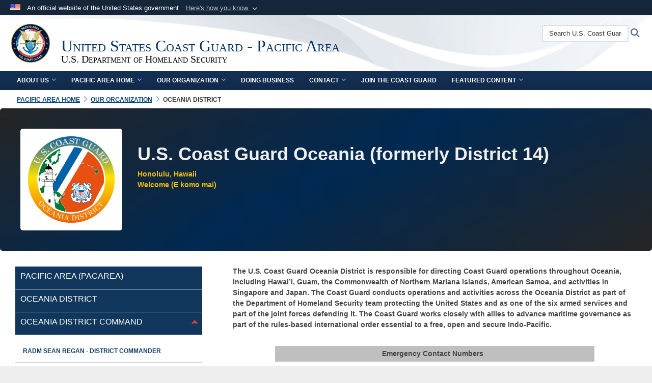

--- FILE ---
content_type: text/html; charset=utf-8
request_url: https://www.pacificarea.uscg.mil/Our-Organization/District-14/D14-Cutters/CGC-JUNIPER/CGC-JUNIPER-Photo-Gallery/igphoto/2001785909/
body_size: 20796
content:
<!DOCTYPE html>
<html  lang="en-US">
<head id="Head"><meta content="text/html; charset=UTF-8" http-equiv="Content-Type" /><title>
	U.S. Coast Guard Oceania
</title><meta id="MetaDescription" name="description" content="Site of U.S. Coast Guard, Oceania District located in Honolulu, Hawaii. The Webmaster and Content Manager for this site is Mr. EB Lawson at (808) 535-3444 or our Public Affairs Office at (808) 265-7748 or email us at hawaiipacific@uscg.mil." /><meta id="MetaKeywords" name="keywords" content="USCG Pacific Area, United States Coast Guard, Hawaii, Coast Guard Hawaii, District Oceania, Oceania Coast Guard District, Leadership, Search and Rescue, SAR, Waterways Management, Water Pollution, Contingency, Coast Guard Sectors, Coast Guard Cutters, Small Boats, Small Boat Stations, " /><meta id="MetaRobots" name="robots" content="INDEX, FOLLOW" /><link href="/Resources/Shared/stylesheets/dnndefault/7.0.0/default.css?cdv=2469" type="text/css" rel="stylesheet"/><link href="/DesktopModules/SocialMediaFeed/module.css?cdv=2469" type="text/css" rel="stylesheet"/><link href="/DesktopModules/AccordionMenu/CSS/jumpMenu.css?cdv=2469" type="text/css" rel="stylesheet"/><link href="/DesktopModules/AccordionMenu/CSS/Templates/af2.css?cdv=2469" type="text/css" rel="stylesheet"/><link href="/desktopmodules/SocialMediaFeed/Templates/DGov/template.css?cdv=2469" type="text/css" rel="stylesheet"/><link href="/Desktopmodules/SharedLibrary/Plugins/Bootstrap/css/bootstrap.min.css?cdv=2469" type="text/css" rel="stylesheet"/><link href="/Portals/_default/skins/dod2/skin.css?cdv=2469" type="text/css" rel="stylesheet"/><link href="/Portals/_default/Containers/DOD2/container.css?cdv=2469" type="text/css" rel="stylesheet"/><link href="/Portals/_default/Containers/Joint2/container.css?cdv=2469" type="text/css" rel="stylesheet"/><link href="/Portals/_default/Containers/USCG/container.css?cdv=2469" type="text/css" rel="stylesheet"/><link href="/Portals/_default/skins/dod2/assets/dist/css/full-width.min.css?cdv=2469" type="text/css" rel="stylesheet"/><link href="/Portals/0/CSS/uscg-latest.css?cdv=2469" type="text/css" rel="stylesheet"/><link href="/Desktopmodules/SharedLibrary/Plugins/SocialIcons/css/fa-social-icons.css?cdv=2469" type="text/css" rel="stylesheet"/><link href="/Desktopmodules/SharedLibrary/Plugins/Skin/SkipNav/css/skipnav.css?cdv=2469" type="text/css" rel="stylesheet"/><link href="/DesktopModules/SharedLibrary/ValidatedPlugins/aos/aos.css?cdv=2469" type="text/css" rel="stylesheet"/><link href="/Desktopmodules/SharedLibrary/ValidatedPlugins/font-awesome6/css/all.min.css?cdv=2469" type="text/css" rel="stylesheet"/><link href="/Desktopmodules/SharedLibrary/ValidatedPlugins/font-awesome6/css/v4-shims.min.css?cdv=2469" type="text/css" rel="stylesheet"/><script src="/Resources/libraries/jQuery/03_07_01/jquery.js?cdv=2469" type="text/javascript"></script><script src="/Resources/libraries/jQuery-Migrate/03_04_01/jquery-migrate.js?cdv=2469" type="text/javascript"></script><script src="/Resources/libraries/jQuery-UI/01_13_03/jquery-ui.min.js?cdv=2469" type="text/javascript"></script><script src="/Resources/libraries/HoverIntent/01_10_01/jquery.hoverIntent.min.js?cdv=2469" type="text/javascript"></script><link id="RobotoSlab" rel="stylesheet" type="text/css" href="https://fonts.googleapis.com/css?family=Open+Sans|Roboto+Slab" /><link rel='icon' href='/Portals/8/favicon.ico?ver=vr5rfTH7d582dqCskOvs-g%3d%3d' type='image/x-icon' /><meta name='host' content='DMA Public Web' /><meta name='contact' content='dma.WebSD@mail.mil' /><link rel="stylesheet" type="text/css" href="/DesktopModules/SharedLibrary/Controls/Banner/CSS/usa-banner.css" /><script  src="/Desktopmodules/SharedLibrary/Plugins/GoogleAnalytics/Universal-Federated-Analytics-8.7.js?agency=DOD&subagency=DMA&sitetopic=dma.web&dclink=true"  id="_fed_an_ua_tag" ></script><style type="text/css">/*Start Dynamic Skin Css*/
.skin-header-background { background-image: url('/Portals/_default/skins/dod2/resources/img/header-back.png') !important; }
.skin-header-background { background-color: rgb(255, 255, 255) !important; }
.base-container.block-title .title  { background-color: rgb(255, 255, 255); }
footer.footer-centerstacked .skin-footer-background { background-image: none !important; }
footer.footer-centerstacked .skin-footer-background { background-color: rgb(0, 0, 0) !important; }
footer.footer-centerstacked .skin-footer-banner { background-color: rgb(0, 0, 0) !important; }
footer.footer-centerstacked .social-item span { color: rgb(0, 0, 0); }
footer.footer-centerstacked .social-item span { background-color: #ffffff; }
footer.footer-centerstacked .social-item span:hover { background-color: rgb(147, 186, 246); }
.otnav {background: rgb(18, 48, 86);background: -moz-linear-gradient(top, rgb(18, 48, 86) 0%, rgb(18, 43, 76) 99%);background: -webkit-gradient(linear, left top, left bottom, color-stop(0%,rgb(18, 48, 86)), color-stop(99%,rgb(18, 43, 76)));background: -webkit-linear-gradient(top, rgb(18, 48, 86) 0%,rgb(18, 43, 76) 99%);background: -o-linear-gradient(top, rgb(18, 48, 86) 0%,rgb(18, 43, 76) 99%);background: -ms-linear-gradient(top, rgb(18, 48, 86) 0%,rgb(18, 43, 76) 99%);background: linear-gradient(to bottom, rgb(18, 48, 86) 0%,rgb(18, 43, 76) 99%);filter: progid:DXImageTransform.Microsoft.gradient( startColorstr='rgb(18, 48, 86)', endColorstr='rgb(18, 43, 76)',GradientType=0 );}.otnav ul ul li a:hover, .otnav ul ul li:hover { background-color: rgb(18, 48, 86) !important; }
footer .skin-footer-background,footer .skin-footer-background h1,footer .skin-footer-background h2,footer .skin-footer-background h3,footer .skin-footer-background h4,footer .skin-footer-background h5,footer .skin-footer-background h6,footer .skin-footer-background li,footer .skin-footer-background .Normal,footer .skin-footer-background p { color: rgb(255, 255, 255) !important; }
footer .skin-footer-background a:not(.no-skin-override) { color: #ffffff !important; }
footer .skin-footer-background a:not(.no-skin-override):hover { color: rgb(147, 186, 246) !important; }
.skin-title .title-text { color: rgb(0, 51, 102) !important; }
.skin-title .subtitle-text { color: rgb(0, 0, 0) !important; }
</style><link rel="stylesheet" href="/DesktopModules/LiveHTML/Resources/Tabs/Style.css" type="text/css" media="all" /><meta name="viewport" content="width=device-width,initial-scale=1" /></head>
<body id="Body">

    <form method="post" action="/Our-Organization/District-14/D14-Cutters/CGC-JUNIPER/CGC-JUNIPER-Photo-Gallery/igphoto/2001785909/" id="Form" enctype="multipart/form-data">
<input type="hidden" name="__VIEWSTATE" id="__VIEWSTATE" value="z0+E4GCswGtbR+RWRafe+FsY0mI8jY1DeXtTJh+hABzRJUvZOKOWK3dEXQEeKbSWD+RkVPI1VxFobj88sj0axnkGBYdW1/2M7FiwZTUuUHS0onV2YXIQ0KwVzzf6dJNIIt4US/kuwgpr73Q4lYaFYF65fcNI2aPVcTb10OsCUntXKR3FlDULRgb4a/EriGlRMPU4K01V7EtqoJ0EfWYoaz3dbahprLkn92ACzAb9XymCG4UdHXyIxJyPzsG8kJi84L8srADS7n+E+tafhrV6JTLUzu2+vDj7aKjLxCrDXO8zFrbTFs9eMflgVQmnReAmGuacyClsXhnHP9IUATFg0cfYxkqdjp5ORNeFvJZdQzL7vVnL7/HkslbBjCoE8yNSPdCcqHgxgIR1laR9NWYfkHr2YpU+ApKEMzWf+d8o0k4hxL88+Cv5bsDZQKw9xiS9sEMr0nfyFNOEw4Qrw3tt07oDujF/ddCPUYcciJMgFktwVH3+pYxLjbUXNCDauevUE8dxsfzCf9Q0k+H8wEYQk9sCHJGEf6LccHuK2UEaQ3twxYRzXb7xk8/hX5HQPKV6YJ+6GxPp4YV5Otx0d8vp2QS99LO7FFaMRxDJUqPWTvo07vmQO9xUqvXLCmRBJcL+ruT1aRmqK6gYyxs7NDjsW/izUr7f+w9wpJf8HZpuZC3bMun6IMaHxwv33BaxV38ToDsYNcHJaFx8Xl3l6z4Ffr6eIu+lOs//KUSIznPLMHVfVnqz7dc7iqv7l/Y2n5kpywdmOC/fDoJiTh/7VeZ0y8kowfHMim9vSQ3yKRnnmFmyoIhWIfngYoZtdsn9MPl+nCqYNi9IxyEq1o58Utd9xOzixsBBWErptuzN7jgXqZ+n/q1R6cMv4u8W8CkyBkMAPsDirzj8juQqiPweW0U/n44Lwt4cHcwSpOyNbniBLVp/axYCtp0J1wtzUG7t4177UyqLVdheX4QDz8g/9JJXJo1BOH6FGoGPYZUVK+Z0cTE9xOSVyzZKV5vjVQaLpE91s/vD1UPClnRDhqpaHBmgozBprkUngoSQBW3Ro0wC7G3BOkx+j6HjCOMIq2+tBBj44OMgN54qDCJMTRQaOmoIgGa4vBIRanG4uqara9pGL9pgTQzWKNV0R7GLJD4sXcsvo4f6fnpiftTpOqI1XUs3Hhp+grRsNIz2y4zIXr897rzWsdzdrunuINjt6r+5u6PSD1kD0np/rNcrR9sF/Hq4a4WBNHwhvLrvqY666Tk2P2ZIntDld+5Ps3Hw6CRANn677F8YHGLImShfCsYQEwvFp0zfo9I96tfRpUzau2fvk5WU/N8wr55z1Ai2kRFLG4YeWLTjxolXBhQ9MrOoPw+VYX7FKoIoPJc4Dza5ceEENqFO2WdelK+tfgJotuI4sr52/[base64]" />


<script src="/ScriptResource.axd?d=NJmAwtEo3IrRSX1KE4OKeFogw0yZnLvkbOljtdPrYnQ1nIqi4n4C8z7oEjY4b193Zxgh6LNAzFUvc1i4w1o5v-oo2u-AaQXkNBSm9qcdBaeGgrTC2ReKJ7sGG0vFP7_0dx2J-A2&amp;t=32e5dfca" type="text/javascript"></script>
<script src="/ScriptResource.axd?d=dwY9oWetJoIBdU0vSHnOgvSN8uwZzqVLYmVbjZHa-mnLzxMKcndZyV4rU0I3rvDoNtW6iJk7QjkyBE39JSCIUzT1QEWO6KGiY0_yYxkp9kNeVdzaeDj7S3CxMnV_8A2oIkbu3h5DVZ0VWz9K0&amp;t=32e5dfca" type="text/javascript"></script>
<input type="hidden" name="__VIEWSTATEGENERATOR" id="__VIEWSTATEGENERATOR" value="CA0B0334" />
<input type="hidden" name="__VIEWSTATEENCRYPTED" id="__VIEWSTATEENCRYPTED" value="" />
<input type="hidden" name="__EVENTVALIDATION" id="__EVENTVALIDATION" value="jQoB/oKwx4Y2fO14B+6AWtMey8YStKEXhq3Rn5SsMCziWvXZkY9o9iiU0nTbO87rpz8MWqPszh6n5KPWCz53n3uDYF5julKOucuJ+JO4M58y1Wie" /><script src="/js/dnn.modalpopup.js?cdv=2469" type="text/javascript"></script><script src="/Portals/_default/skins/dod2/resources/js/skin.js?cdv=2469" type="text/javascript"></script><script src="/js/dnncore.js?cdv=2469" type="text/javascript"></script><script src="/Desktopmodules/SharedLibrary/Plugins/Mobile-Detect/mobile-detect.min.js?cdv=2469" type="text/javascript"></script><script src="/DesktopModules/SharedLibrary/ValidatedPlugins/aos/aos.js?cdv=2469" type="text/javascript"></script><script src="/Desktopmodules/SharedLibrary/Plugins/Skin/js/common.js?cdv=2469" type="text/javascript"></script>
<script type="text/javascript">
//<![CDATA[
Sys.WebForms.PageRequestManager._initialize('ScriptManager', 'Form', [], [], [], 90, '');
//]]>
</script>

        
        
        



<!--CDF(Javascript|/Portals/_default/skins/dod2/resources/js/skin.js?cdv=2469|DnnBodyProvider|100)-->
<!--CDF(Css|/Portals/_default/skins/dod2/assets/dist/css/full-width.min.css?cdv=2469|DnnPageHeaderProvider|100)-->



<script type="text/javascript">
$('#personaBar-iframe').load(function() {$('#personaBar-iframe').contents().find("head").append($("<style type='text/css'>.personabar .personabarLogo {}</style>")); });
</script>
<div id="dnn_ctl06_header_banner_container" class="header_banner_container">
    <span class="header_banner_inner">
        <div class="header_banner_flag">
            An official website of the United States government 
        <div class="header_banner_accordion" tabindex="0" role="button" aria-expanded="false"><u>Here's how you know 
        <span class="expand-more-container"><svg xmlns="http://www.w3.org/2000/svg" height="24" viewBox="0 0 24 24" width="24">
                <path d="M0 0h24v24H0z" fill="none" />
                <path class="expand-more" d="M16.59 8.59L12 13.17 7.41 8.59 6 10l6 6 6-6z" />
            </svg></span></u></div>
        </div>
        <div class="header_banner_panel" style="">
            <div class="header_banner_panel_item">
                <span class="header_banner_dotgov"></span>
                <div id="dnn_ctl06_bannerContentLeft" class="header_banner_content"><p class="banner-contentLeft-text"><strong> Official websites use .mil </strong></p>A <strong>.mil</strong> website belongs to an official U.S. Department of Defense organization in the United States.</div>
            </div>
            <div class="header_banner_panel_item https">
                <span class="header_banner_https"></span>
                <div id="dnn_ctl06_bannerContentRight" class="header_banner_content"><p class="banner-contentRight-text"><strong>Secure .mil websites use HTTPS</strong></p><div> A <strong>lock (<span class='header_banner_icon_lock'><svg xmlns = 'http://www.w3.org/2000/svg' width='52' height='64' viewBox='0 0 52 64'><title>lock </title><path class='icon_lock' fill-rule='evenodd' d='M26 0c10.493 0 19 8.507 19 19v9h3a4 4 0 0 1 4 4v28a4 4 0 0 1-4 4H4a4 4 0 0 1-4-4V32a4 4 0 0 1 4-4h3v-9C7 8.507 15.507 0 26 0zm0 8c-5.979 0-10.843 4.77-10.996 10.712L15 19v9h22v-9c0-6.075-4.925-11-11-11z' /> </svg></span>)</strong> or <strong> https://</strong> means you’ve safely connected to the .mil website. Share sensitive information only on official, secure websites.</div></div>
            </div>

        </div>
    </span>
</div><style> .header_banner_container{ background-color: #15263b; color: #FFF; } .icon_lock { fill: #FFF;} .header_banner_container .header_banner_content .banner-contentLeft-text, .header_banner_container .header_banner_content .banner-contentRight-text { color: #FFF;} </style>
<script type="text/javascript">

jQuery(document).ready(function() {
initializeSkin();
});

</script>

<script type="text/javascript">
var skinvars = {"SiteName":"United States Coast Guard - Pacific Area","SiteShortName":"U.S. Coast Guard","SiteSubTitle":"U.S. Department of Homeland Security","aid":"uscg_pacarea","IsSecureConnection":true,"IsBackEnd":false,"DisableShrink":false,"IsAuthenticated":false,"SearchDomain":"search.usa.gov","SiteUrl":"https://www.pacificarea.uscg.mil/","LastLogin":null,"IsLastLoginFail":false,"IncludePiwik":false,"PiwikSiteID":-1,"SocialLinks":{"Facebook":{"Url":"http://www.facebook.com/UScoastguard","Window":"_blank","Relationship":"noopener"},"Twitter":{"Url":"http://twitter.com/#!/uscg","Window":"_blank","Relationship":"noopener"},"YouTube":{"Url":"http://www.youtube.com/user/USCGImagery","Window":"_blank","Relationship":"noopener"},"Flickr":{"Url":"http://www.flickr.com/photos/coast_guard/","Window":"_blank","Relationship":"noopener"},"Pintrest":{"Url":"","Window":"","Relationship":""},"Instagram":{"Url":"http://instagram.com/uscg#","Window":"_blank","Relationship":"noopener"},"Blog":{"Url":"","Window":"_blank","Relationship":"noopener"},"RSS":{"Url":"","Window":"_blank","Relationship":"noopener"},"Podcast":{"Url":"","Window":"","Relationship":""},"Email":{"Url":"","Window":"","Relationship":""},"LinkedIn":{"Url":"https://www.linkedin.com/company/uscoastguard","Window":"_blank","Relationship":"noopener"},"Snapchat":{"Url":"","Window":"_blank","Relationship":"noopener"}},"SiteLinks":null,"LogoffTimeout":3300000,"SiteAltLogoText":""};
</script>
<script type="application/ld+json">{"@context":"http://schema.org","@type":"Organization","logo":"https://www.pacificarea.uscg.mil/Portals/8/Images/USCG_PACAREA_3_Star_Logo.png?ver=OvHZQ00U3h12iAZphOFFPQ%3d%3d","name":"United States Coast Guard - Pacific Area","url":"https://www.pacificarea.uscg.mil/","sameAs":["http://www.facebook.com/UScoastguard","http://twitter.com/#!/uscg","http://instagram.com/uscg#","http://www.youtube.com/user/USCGImagery"]}</script>



<div class="dma-full-width v2-template  ">
    

<div id="skip-link-holder"><a id="skip-link" href="#skip-target">Skip to main content (Press Enter).</a></div>
<header id="main-header" role="banner">
    <div class="skin-header skin-header-background">
        <div class="container-flex">
            <div class="skin-header-left">
                <button type="button" class="navbar-toggle pull-left skin-nav-toggle" data-toggle="collapse" data-target=".navbar-collapse">
                    <span class="sr-only">Toggle navigation</span>
                    <span class="fa fa-bars"></span>
                </button>
                <div class="skin-logo">
                    <a href="http://www.uscg.mil/" rel="" target="">
                        <img src="/Portals/8/Images/USCG_PACAREA_3_Star_Logo.png?ver=OvHZQ00U3h12iAZphOFFPQ%3d%3d" alt="Home Logo: United States Coast Guard - Pacific Area" title="United States Coast Guard - Pacific Area" class="img-responsive" /></a>
                </div>
                <div class="skin-title">
                    <div class="hidden-xs">
                        
                        <span class="title-text withsub">United States Coast Guard - Pacific Area</span>
                        <span class="subtitle-text">U.S. Department of Homeland Security</span>
                        
                    </div>
                    <div class="visible-xs title-text">
                        United States Coast Guard - Pacific Area
                    </div>
                </div>
            </div>
            <div class="skin-header-right">
                <div class="skin-search">
                    <div class="mobile-search visible-xs pull-right" hidden>
                        <a class="mobile-search-link" href="#" title="Search"><span class="search-icon fa closed fa-lg"></span>
                            <span class="sr-only">Search</span>
                        </a>
                        <div class="mobile-search-popup">
                            <label for="mobileSearch" class="visuallyhidden">Search U.S. Coast Guard: </label>
                            <input type="text" name="mobileSearch" class="skin-search-input usagov-search-autocomplete" maxlength="255" aria-label="Search U.S. Coast Guard" />
                            <a class="skin-search-go" href="#" title="Search"><span class="fa fa-search fa-inverse fa-lg"></span>
                                <span class="sr-only">Search</span>
                            </a>
                        </div>
                    </div>
                    <div class="desktop-search hidden-xs">
                        <label for="desktopSearch" class="visuallyhidden">Search U.S. Coast Guard: </label>
                        <input type="text" name="desktopSearch" class="skin-search-input usagov-search-autocomplete" maxlength="255" aria-label="Search U.S. Coast Guard" />
                        <a class="skin-search-go" href="#" title="Search"><span class="fa fa-search fa-lg"></span>
                            <span class="sr-only">Search</span>
                        </a>
                        
                        
                    </div>
                </div>
            </div>
        </div>
    </div>
    <div class="navbar-collapse nav-main-collapse collapse otnav nopad">
        <div class="nopad menu container-fluid new-menu" data-autoexpand="false">
            <nav class="nav-main" role="application">
<ul class="nav nav-main" id="main-nav">
	
    <li class="dropdown  top-level ">
    
        <a href="https://www.pacificarea.uscg.mil/About-Us/" aria-expanded="false">About Us<span class="fa fa-sm fa-angle-down"></span>
		</a>
    
        <ul class="dropdown-menu">
        
    <li class=" dm  ">
        
			<a href="/LinkClick.aspx?fileticket=7zyN7vaMj_M%3d&amp;tabid=4060&amp;portalid=8" target="_blank" rel="noopeneer noreferrer" style="display:flex;align-items:center" >Fact Sheet
            </a>
        
    </li>

    <li class=" dm  ">
        
			<a href="http://www.news.uscg.mil/News-by-Region/Pacific-Area/"  style="display:flex;align-items:center" >News
            </a>
        
    </li>

    <li class=" dm  ">
        
			<a href="https://www.dvidshub.net/unit/USCGPA"  style="display:flex;align-items:center" >Photos
            </a>
        
    </li>

        </ul>
    
    </li>

    <li class="dropdown  top-level ">
    
        <a href="https://www.pacificarea.uscg.mil/" aria-expanded="false">Pacific Area Home<span class="fa fa-sm fa-angle-down"></span>
		</a>
    
        <ul class="dropdown-menu">
        
    <li class=" dm  ">
        
			<a href="https://www.uscg.mil/" target="_blank" rel="noopeneer noreferrer" style="display:flex;align-items:center" >CG Home Page
            </a>
        
    </li>

    <li class=" dm  ">
        
			<a href="http://www.news.uscg.mil/" target="_blank" rel="noopeneer noreferrer" style="display:flex;align-items:center" >News Room
            </a>
        
    </li>

    <li class=" dm  ">
        
			<a href="http://www.reserve.uscg.mil/" target="_blank" rel="noopeneer noreferrer" style="display:flex;align-items:center" >Reserve
            </a>
        
    </li>

    <li class=" dm  ">
        
			<a href="http://www.forcecom.uscg.mil/" target="_blank" rel="noopeneer noreferrer" style="display:flex;align-items:center" >Forcecom
            </a>
        
    </li>

    <li class=" dm  ">
        
			<a href="http://www.dcms.uscg.mil/" target="_blank" rel="noopeneer noreferrer" style="display:flex;align-items:center" >Mission Support
            </a>
        
    </li>

    <li class=" dm  ">
        
			<a href="http://www.dco.uscg.mil" target="_blank" rel="noopeneer noreferrer" style="display:flex;align-items:center" >Operations
            </a>
        
    </li>

    <li class=" dm  ">
        
			<a href="http://www.atlanticarea.uscg.mil" target="_blank" rel="noopeneer noreferrer" style="display:flex;align-items:center" >Atlantic Area
            </a>
        
    </li>

    <li class=" dm  ">
        
			<a href="http://www.history.uscg.mil/" target="_blank" rel="noopeneer noreferrer" style="display:flex;align-items:center" >History
            </a>
        
    </li>

        </ul>
    
    </li>

    <li class="dropdown  top-level ">
    
        <a href="https://www.pacificarea.uscg.mil/Our-Organization/" aria-expanded="false">Our Organization<span class="fa fa-sm fa-angle-down"></span>
		</a>
    
        <ul class="dropdown-menu">
        
    <li class=" dm  ">
        
			<a href="https://www.pacificarea.uscg.mil/Our-Organization/Pacific-Area-Chaplain/"  style="display:flex;align-items:center" >Pacific Area Chaplain
            </a>
        
    </li>

    <li class=" dm dropdown ">
        
			<a  href="javascript:void(0)" aria-expanded="false" style="display:flex;align-items:center">Area Cutters<span class="fa fa-sm fa-angle-right" style="margin-left:20px"></span>
		    </a>
        
        <ul  class="dropdown-menu">
        
    <li class=" dm  ">
        
			<a href="https://www.pacificarea.uscg.mil/Our-Organization/Cutters/cgcActive/"  style="display:flex;align-items:center" >CGC Active
            </a>
        
    </li>

    <li class=" dm dropdown ">
        
			<a href="https://www.pacificarea.uscg.mil/Our-Organization/Cutters/cgcAlexHaley/"  style="display:flex;align-items:center" aria-expanded="false">CGC Alex Haley<span class="fa fa-sm fa-angle-right" style="margin-left:20px"></span>
            </a>
        
        <ul  class="dropdown-menu">
        
    <li class=" dm  ">
        
			<a href="https://www.pacificarea.uscg.mil/Our-Organization/Area-Cutters/CGC-Alex-Haley/Command-Deck/"  style="display:flex;align-items:center" >Command Deck
            </a>
        
    </li>

    <li class=" dm  ">
        
			<a href="https://www.pacificarea.uscg.mil/Our-Organization/Area-Cutters/CGC-Alex-Haley/CGC-Alex-Haley-Namesake/"  style="display:flex;align-items:center" >CGC Alex Haley Namesake
            </a>
        
    </li>

    <li class=" dm  ">
        
			<a href="https://www.pacificarea.uscg.mil/Our-Organization/Area-Cutters/CGC-Alex-Haley/Welcome-Aboard/"  style="display:flex;align-items:center" >Welcome Aboard
            </a>
        
    </li>

    <li class=" dm  ">
        
			<a href="https://www.pacificarea.uscg.mil/Our-Organization/Area-Cutters/CGC-Alex-Haley/Kodiak/"  style="display:flex;align-items:center" >Kodiak
            </a>
        
    </li>

    <li class=" dm  ">
        
			<a href="https://www.pacificarea.uscg.mil/Our-Organization/Area-Cutters/CGC-Alex-Haley/The-Bulldog-Newsletter/"  style="display:flex;align-items:center" >The Bulldog Newsletter
            </a>
        
    </li>

    <li class=" dm  ">
        
			<a href="https://www.pacificarea.uscg.mil/Our-Organization/Area-Cutters/CGC-Alex-Haley/Characteristics/"  style="display:flex;align-items:center" >Characteristics
            </a>
        
    </li>

    <li class=" dm  ">
        
			<a href="https://www.pacificarea.uscg.mil/Our-Organization/Area-Cutters/CGC-Alex-Haley/CGC-Alex-Haley-History/"  style="display:flex;align-items:center" >CGC Alex Haley History
            </a>
        
    </li>

        </ul>
    
    </li>

    <li class=" dm  ">
        
			<a href="https://www.pacificarea.uscg.mil/Our-Organization/Cutters/cgcBertholf/"  style="display:flex;align-items:center" >CGC Bertholf
            </a>
        
    </li>

    <li class=" dm dropdown ">
        
			<a href="https://www.pacificarea.uscg.mil/Cutters/CGCHARRIETLANE/"  style="display:flex;align-items:center" aria-expanded="false">CGC Harriet Lane<span class="fa fa-sm fa-angle-right" style="margin-left:20px"></span>
            </a>
        
        <ul  class="dropdown-menu">
        
    <li class=" dm  ">
        
			<a href="https://www.pacificarea.uscg.mil/Cutters/CGCHARRIETLANE/Welcome-Aboard/"  style="display:flex;align-items:center" >Welcome Aboard
            </a>
        
    </li>

    <li class=" dm  ">
        
			<a href="https://www.pacificarea.uscg.mil/Cutters/CGCHARRIETLANE/Command/"  style="display:flex;align-items:center" >Command
            </a>
        
    </li>

    <li class=" dm  ">
        
			<a href="https://www.pacificarea.uscg.mil/Cutters/CGCHARRIETLANE/History/"  style="display:flex;align-items:center" >History
            </a>
        
    </li>

    <li class=" dm  ">
        
			<a href="https://www.pacificarea.uscg.mil/Cutters/CGCHARRIETLANE/Contact-Info/"  style="display:flex;align-items:center" >Contact Info
            </a>
        
    </li>

        </ul>
    
    </li>

    <li class=" dm  ">
        
			<a href="https://www.pacificarea.uscg.mil/Our-Organization/Cutters/cgcHealy/"  style="display:flex;align-items:center" >CGC Healy
            </a>
        
    </li>

    <li class=" dm dropdown ">
        
			<a href="https://www.pacificarea.uscg.mil/Our-Organization/Pacific-Area-Cutters/CGC-Kimball/"  style="display:flex;align-items:center" aria-expanded="false">CGC Kimball<span class="fa fa-sm fa-angle-right" style="margin-left:20px"></span>
            </a>
        
        <ul  class="dropdown-menu">
        
    <li class=" dm  ">
        
			<a href="https://www.pacificarea.uscg.mil/Our-Organization/Area-Cutters/CGC-Kimball/Welcome-Aboard/"  style="display:flex;align-items:center" >Welcome Aboard
            </a>
        
    </li>

    <li class=" dm  ">
        
			<a href="https://www.pacificarea.uscg.mil/Our-Organization/Area-Cutters/CGC-Kimball/Namesake/"  style="display:flex;align-items:center" >Namesake
            </a>
        
    </li>

    <li class=" dm  ">
        
			<a href="https://www.pacificarea.uscg.mil/Our-Organization/Area-Cutters/CGC-Kimball/Command/"  style="display:flex;align-items:center" >Command
            </a>
        
    </li>

    <li class=" dm  ">
        
			<a href="https://www.pacificarea.uscg.mil/Our-Organization/Area-Cutters/CGC-Kimball/Unit-Ombudsman/"  style="display:flex;align-items:center" >Unit Ombudsman
            </a>
        
    </li>

    <li class=" dm  ">
        
			<a href="https://www.pacificarea.uscg.mil/Our-Organization/Area-Cutters/CGC-Kimball/Victim-Advocates/"  style="display:flex;align-items:center" >Victim Advocates
            </a>
        
    </li>

        </ul>
    
    </li>

    <li class=" dm dropdown ">
        
			<a href="https://www.pacificarea.uscg.mil/Our-Organization/Area-Cutters/CGC-Midgett-WMSL/"  style="display:flex;align-items:center" aria-expanded="false">CGC Midgett (WMSL)<span class="fa fa-sm fa-angle-right" style="margin-left:20px"></span>
            </a>
        
        <ul  class="dropdown-menu">
        
    <li class=" dm  ">
        
			<a href="https://www.pacificarea.uscg.mil/Our-Organization/Area-Cutters/CGC-Midgett-WMSL/Command/"  style="display:flex;align-items:center" >Command
            </a>
        
    </li>

        </ul>
    
    </li>

    <li class=" dm  ">
        
			<a href="https://www.pacificarea.uscg.mil/Our-Organization/Cutters/cgcMunro/"  style="display:flex;align-items:center" >CGC Munro (WMSL)
            </a>
        
    </li>

    <li class=" dm  ">
        
			<a href="https://www.pacificarea.uscg.mil/Our-Organization/Cutters/cgcPolarSea/"  style="display:flex;align-items:center" >CGC Polar Sea
            </a>
        
    </li>

    <li class=" dm  ">
        
			<a href="https://www.pacificarea.uscg.mil/Our-Organization/Cutters/cgcPolarStar/"  style="display:flex;align-items:center" >CGC Polar Star
            </a>
        
    </li>

    <li class=" dm dropdown ">
        
			<a href="https://www.pacificarea.uscg.mil/Our-Organization/Cutters/cgcSteadfast/"  style="display:flex;align-items:center" aria-expanded="false">CGC Steadfast<span class="fa fa-sm fa-angle-right" style="margin-left:20px"></span>
            </a>
        
        <ul  class="dropdown-menu">
        
    <li class=" dm  ">
        
			<a href="https://www.pacificarea.uscg.mil/Our-Organization/Area-Cutters/CGC-Steadfast/Command/"  style="display:flex;align-items:center" >Command
            </a>
        
    </li>

    <li class=" dm  ">
        
			<a href="https://www.pacificarea.uscg.mil/Our-Organization/Area-Cutters/CGC-Steadfast/Command_Chief/"  style="display:flex;align-items:center" >Command_Chief
            </a>
        
    </li>

    <li class=" dm  ">
        
			<a href="https://www.pacificarea.uscg.mil/Our-Organization/Area-Cutters/CGC-Steadfast/History/"  style="display:flex;align-items:center" >History
            </a>
        
    </li>

    <li class=" dm  ">
        
			<a href="https://www.pacificarea.uscg.mil/Our-Organization/Area-Cutters/CGC-Steadfast/Reporting-Aboard/"  style="display:flex;align-items:center" >Reporting Aboard
            </a>
        
    </li>

    <li class=" dm  ">
        
			<a href="https://www.pacificarea.uscg.mil/Our-Organization/Area-Cutters/CGC-Steadfast/Executive-Officer/"  style="display:flex;align-items:center" >Executive Officer
            </a>
        
    </li>

        </ul>
    
    </li>

    <li class=" dm dropdown ">
        
			<a href="https://www.pacificarea.uscg.mil/Our-Organization/Cutters/cgcStratton/"  style="display:flex;align-items:center" aria-expanded="false">CGC Stratton<span class="fa fa-sm fa-angle-right" style="margin-left:20px"></span>
            </a>
        
        <ul  class="dropdown-menu">
        
    <li class=" dm  ">
        
			<a href="https://www.pacificarea.uscg.mil/Our-Organization/Area-Cutters/CGC-Stratton/Command/"  style="display:flex;align-items:center" >Command
            </a>
        
    </li>

        </ul>
    
    </li>

    <li class=" dm dropdown ">
        
			<a href="https://www.pacificarea.uscg.mil/Our-Organization/Cutters/cgcWaesche/"  style="display:flex;align-items:center" aria-expanded="false">CGC Waesche<span class="fa fa-sm fa-angle-right" style="margin-left:20px"></span>
            </a>
        
        <ul  class="dropdown-menu">
        
    <li class=" dm  ">
        
			<a href="https://www.pacificarea.uscg.mil/Our-Organization/Area-Cutters/CGC-Waesche/Reporting-Aboard/"  style="display:flex;align-items:center" >Reporting Aboard
            </a>
        
    </li>

        </ul>
    
    </li>

        </ul>
    
    </li>

    <li class=" dm dropdown ">
        
			<a href="https://www.pacificarea.uscg.mil/Our-Organization/District-11/"  style="display:flex;align-items:center" aria-expanded="false">Southwest District<span class="fa fa-sm fa-angle-right" style="margin-left:20px"></span>
            </a>
        
        <ul  class="dropdown-menu">
        
    <li class=" dm  ">
        
			<a href="https://www.pacificarea.uscg.mil/Our-Organization/Southwest-District/Commander/"  style="display:flex;align-items:center" >Commander
            </a>
        
    </li>

    <li class=" dm  ">
        
			<a href="https://www.pacificarea.uscg.mil/Our-Organization/Southwest-District/Response-Division/"  style="display:flex;align-items:center" >Response Division
            </a>
        
    </li>

    <li class=" dm  ">
        
			<a href="https://www.pacificarea.uscg.mil/Our-Organization/District-11/Prevention-Division/"  style="display:flex;align-items:center" >Prevention Division
            </a>
        
    </li>

    <li class=" dm  ">
        
			<a href="https://www.pacificarea.uscg.mil/Our-Organization/Southwest-District/Planning-Force-Readiness/"  style="display:flex;align-items:center" >Planning Force Readiness
            </a>
        
    </li>

    <li class=" dm dropdown ">
        
			<a href="https://www.pacificarea.uscg.mil/Our-Organization/District-11/Units/"  style="display:flex;align-items:center" aria-expanded="false">District Units<span class="fa fa-sm fa-angle-right" style="margin-left:20px"></span>
            </a>
        
        <ul  class="dropdown-menu">
        
    <li class=" dm  ">
        
			<a href="https://www.pacificarea.uscg.mil/Our-Organization/District-11/Units/Sector-Air-Station-Humboldt-Bay/"  style="display:flex;align-items:center" >Sector / Air Station Humboldt Bay
            </a>
        
    </li>

    <li class=" dm  ">
        
			<a href="https://www.pacificarea.uscg.mil/Our-Organization/Southwest-District/District-Units/Air-Station-San-Francisco/"  style="display:flex;align-items:center" >Air Station San Francisco
            </a>
        
    </li>

    <li class=" dm  ">
        
			<a href="https://www.pacificarea.uscg.mil/Our-Organization/Southwest-District/District-Units/Air-Station-Sacramento/"  style="display:flex;align-items:center" >Air Station Sacramento
            </a>
        
    </li>

    <li class=" dm dropdown ">
        
			<a href="https://www.pacificarea.uscg.mil/Our-Organization/Southwest-District/District-Units/USCGC_ALDER/"  style="display:flex;align-items:center" aria-expanded="false">USCGC_ALDER<span class="fa fa-sm fa-angle-right" style="margin-left:20px"></span>
            </a>
        
        <ul  class="dropdown-menu">
        
    <li class=" dm  ">
        
			<a href="https://www.pacificarea.uscg.mil/Our-Organization/Southwest-District/District-Units/USCGC_ALDER/Command/"  style="display:flex;align-items:center" >Command
            </a>
        
    </li>

    <li class=" dm  ">
        
			<a href="https://www.pacificarea.uscg.mil/Our-Organization/Southwest-District/District-Units/USCGC_ALDER/Missions/"  style="display:flex;align-items:center" >Missions
            </a>
        
    </li>

    <li class=" dm  ">
        
			<a href="https://www.pacificarea.uscg.mil/Our-Organization/Southwest-District/District-Units/USCGC_ALDER/History/"  style="display:flex;align-items:center" >History
            </a>
        
    </li>

    <li class=" dm  ">
        
			<a href="https://www.pacificarea.uscg.mil/Our-Organization/Southwest-District/District-Units/USCGC_ALDER/Reporting/"  style="display:flex;align-items:center" >Reporting
            </a>
        
    </li>

        </ul>
    
    </li>

        </ul>
    
    </li>

    <li class=" dm  ">
        
			<a href="https://www.navcen.uscg.gov/local-notices-to-mariners-by-cg-district" target="_blank" rel="noopeneer noreferrer" style="display:flex;align-items:center" >Local Notices to Mariners
            </a>
        
    </li>

        </ul>
    
    </li>

    <li class=" dm dropdown ">
        
			<a href="https://www.pacificarea.uscg.mil/Our-Organization/Northwest-District/"  style="display:flex;align-items:center" aria-expanded="false">Northwest District<span class="fa fa-sm fa-angle-right" style="margin-left:20px"></span>
            </a>
        
        <ul  class="dropdown-menu">
        
    <li class=" dm  ">
        
			<a href="https://www.pacificarea.uscg.mil/Our-Organization/Northwest-District/Command-Cadre/"  style="display:flex;align-items:center" >Command Cadre
            </a>
        
    </li>

    <li class=" dm dropdown ">
        
			<a href="https://www.pacificarea.uscg.mil/Our-Organization/Northwest-District/Units/"  style="display:flex;align-items:center" aria-expanded="false">Units<span class="fa fa-sm fa-angle-right" style="margin-left:20px"></span>
            </a>
        
        <ul  class="dropdown-menu">
        
    <li class=" dm  ">
        
			<a href="https://www.pacificarea.uscg.mil/Our-Organization/Northwest-District/Units/Sector-Puget-Sound/"  style="display:flex;align-items:center" >Sector Puget Sound
            </a>
        
    </li>

    <li class=" dm dropdown ">
        
			<a href="https://www.pacificarea.uscg.mil/Our-Organization/Northwest-District/Units/Sector-Columbia-River/"  style="display:flex;align-items:center" aria-expanded="false">Sector Columbia River<span class="fa fa-sm fa-angle-right" style="margin-left:20px"></span>
            </a>
        
        <ul  class="dropdown-menu">
        
    <li class=" dm  ">
        
			<a href="https://www.pacificarea.uscg.mil/Our-Organization/Northwest-District/Units/Sector-Columbia-River/Command/"  style="display:flex;align-items:center" >Command
            </a>
        
    </li>

    <li class=" dm  ">
        
			<a href="https://www.pacificarea.uscg.mil/Our-Organization/Northwest-District/Units/Sector-Columbia-River/Station-Cape-Disappointment/"  style="display:flex;align-items:center" >Station Cape Disappointment
            </a>
        
    </li>

        </ul>
    
    </li>

    <li class=" dm dropdown ">
        
			<a href="https://www.pacificarea.uscg.mil/Our-Organization/Northwest-District/Units/Air-Station-Port-Angeles/"  style="display:flex;align-items:center" aria-expanded="false">Air Station Port Angeles<span class="fa fa-sm fa-angle-right" style="margin-left:20px"></span>
            </a>
        
        <ul  class="dropdown-menu">
        
    <li class=" dm  ">
        
			<a href="https://www.pacificarea.uscg.mil/Our-Organization/District-13/Units/Sector-Puget-Sound/SFO-Port-Angeles/Command/"  style="display:flex;align-items:center" >Command
            </a>
        
    </li>

    <li class=" dm  ">
        
			<a href="https://www.pacificarea.uscg.mil/Our-Organization/Northwest-District/Units/Air-Station-Port-Angeles/Reporting-Aboard/"  style="display:flex;align-items:center" >Reporting Aboard
            </a>
        
    </li>

    <li class=" dm  ">
        
			<a href="https://www.pacificarea.uscg.mil/Our-Organization/Northwest-District/Units/Air-Station-Port-Angeles/Contact/"  style="display:flex;align-items:center" >Contact
            </a>
        
    </li>

        </ul>
    
    </li>

        </ul>
    
    </li>

    <li class=" dm dropdown ">
        
			<a href="https://www.pacificarea.uscg.mil/Our-Organization/Northwest-District/District-Staff/"  style="display:flex;align-items:center" aria-expanded="false">District Staff<span class="fa fa-sm fa-angle-right" style="margin-left:20px"></span>
            </a>
        
        <ul  class="dropdown-menu">
        
    <li class=" dm  ">
        
			<a href="https://www.pacificarea.uscg.mil/Our-Organization/District-13/District-Staff/-de/"  style="display:flex;align-items:center" >(de)
            </a>
        
    </li>

    <li class=" dm  ">
        
			<a href="https://www.pacificarea.uscg.mil/Our-Organization/District-13/District-Staff/-dl/"  style="display:flex;align-items:center" >(dl)
            </a>
        
    </li>

    <li class=" dm  ">
        
			<a href="https://www.pacificarea.uscg.mil/Our-Organization/District-13/District-Staff/-dm/"  style="display:flex;align-items:center" >(dm)
            </a>
        
    </li>

    <li class=" dm dropdown ">
        
			<a href="https://www.pacificarea.uscg.mil/Our-Organization/District-13/District-Staff/-dp/"  style="display:flex;align-items:center" aria-expanded="false">(dp)<span class="fa fa-sm fa-angle-right" style="margin-left:20px"></span>
            </a>
        
        <ul  class="dropdown-menu">
        
    <li class=" dm  ">
        
			<a href="https://www.pacificarea.uscg.mil/Our-Organization/Northwest-District/District-Staff/-dp/-dpi/"  style="display:flex;align-items:center" >(dpi)
            </a>
        
    </li>

    <li class=" dm dropdown ">
        
			<a href="https://www.pacificarea.uscg.mil/Our-Organization/District-13/District-Staff/-dpw/"  style="display:flex;align-items:center" aria-expanded="false">(dpw)<span class="fa fa-sm fa-angle-right" style="margin-left:20px"></span>
            </a>
        
        <ul  class="dropdown-menu">
        
    <li class=" dm  ">
        
			<a href="https://www.pacificarea.uscg.mil/Our-Organization/Northwest-District/District-Staff/-dp/-dpw/-aton/"  style="display:flex;align-items:center" >(aton)
            </a>
        
    </li>

    <li class=" dm  ">
        
			<a href="https://www.pacificarea.uscg.mil/Our-Organization/Northwest-District/District-Staff/-dp/-dpw/-bridges/"  style="display:flex;align-items:center" >(bridges)
            </a>
        
    </li>

    <li class=" dm  ">
        
			<a href="https://www.pacificarea.uscg.mil/Our-Organization/District-13/District-Staff/-dpw/-lighthouses/"  style="display:flex;align-items:center" >(lighthouses)
            </a>
        
    </li>

    <li class=" dm  ">
        
			<a href="https://www.pacificarea.uscg.mil/Our-Organization/District-13/District-Staff/-dpw/-notices/"  style="display:flex;align-items:center" >(notices)
            </a>
        
    </li>

    <li class=" dm  ">
        
			<a href="https://www.pacificarea.uscg.mil/Our-Organization/District-13/District-Staff/-dpw/-orei/"  style="display:flex;align-items:center" >(orei)
            </a>
        
    </li>

    <li class=" dm  ">
        
			<a href="https://www.pacificarea.uscg.mil/Our-Organization/District-13/District-Staff/-dpw/-paton/"  style="display:flex;align-items:center" >(paton)
            </a>
        
    </li>

    <li class=" dm  ">
        
			<a href="https://www.pacificarea.uscg.mil/Our-Organization/District-13/District-Staff/-dpw/-wams/"  style="display:flex;align-items:center" >(wams)
            </a>
        
    </li>

        </ul>
    
    </li>

    <li class=" dm  ">
        
			<a href="https://www.pacificarea.uscg.mil/Our-Organization/Northwest-District/District-Staff/-dp/-dpa/"  style="display:flex;align-items:center" >(dpa)
            </a>
        
    </li>

        </ul>
    
    </li>

    <li class=" dm  ">
        
			<a href="https://www.pacificarea.uscg.mil/Our-Organization/District-13/District-Staff/-dr/"  style="display:flex;align-items:center" >(dr)
            </a>
        
    </li>

    <li class=" dm  ">
        
			<a href="https://www.pacificarea.uscg.mil/Our-Organization/District-13/District-Staff/-dx/"  style="display:flex;align-items:center" >(dx)
            </a>
        
    </li>

        </ul>
    
    </li>

    <li class=" dm  ">
        
			<a href="https://www.navcen.uscg.gov/local-notices-to-mariners-by-cg-district" target="_blank" rel="noopeneer noreferrer" style="display:flex;align-items:center" >Local Notices to Mariners
            </a>
        
    </li>

        </ul>
    
    </li>

    <li class="active dm dropdown ">
        
			<a href="https://www.pacificarea.uscg.mil/Our-Organization/District-14/"  style="display:flex;align-items:center" aria-expanded="false">Oceania District<span class="fa fa-sm fa-angle-right" style="margin-left:20px"></span>
            </a>
        
        <ul  class="dropdown-menu">
        
    <li class=" dm  ">
        
			<a href="https://www.pacificarea.uscg.mil/Our-Organization/Oceania-District/Command/"  style="display:flex;align-items:center" >Command
            </a>
        
    </li>

    <li class=" dm dropdown ">
        
			<a href="https://www.pacificarea.uscg.mil/Our-Organization/Oceania-District/Oceania-District-Staff/"  style="display:flex;align-items:center" aria-expanded="false">Oceania District Staff<span class="fa fa-sm fa-angle-right" style="margin-left:20px"></span>
            </a>
        
        <ul  class="dropdown-menu">
        
    <li class=" dm dropdown ">
        
			<a href="https://www.pacificarea.uscg.mil/Our-Organization/Oceania-District/Oceania-District-Staff/Prevention/"  style="display:flex;align-items:center" aria-expanded="false">Prevention<span class="fa fa-sm fa-angle-right" style="margin-left:20px"></span>
            </a>
        
        <ul  class="dropdown-menu">
        
    <li class=" dm  ">
        
			<a href="https://www.pacificarea.uscg.mil/Our-Organization/Oceania-District/Oceania-District-Staff/Prevention/Waterways/"  style="display:flex;align-items:center" >Waterways
            </a>
        
    </li>

        </ul>
    
    </li>

        </ul>
    
    </li>

    <li class=" dm dropdown ">
        
			<a href="https://www.pacificarea.uscg.mil/Our-Organization/Oceania-District/Oceania-District-Units/"  style="display:flex;align-items:center" aria-expanded="false">Oceania District Units<span class="fa fa-sm fa-angle-right" style="margin-left:20px"></span>
            </a>
        
        <ul  class="dropdown-menu">
        
    <li class=" dm dropdown ">
        
			<a href="https://www.pacificarea.uscg.mil/Our-Organization/District-14/D14-Units/District-14-Air-Station-Barbers-Point/"  style="display:flex;align-items:center" aria-expanded="false">Air Station Barbers Point<span class="fa fa-sm fa-angle-right" style="margin-left:20px"></span>
            </a>
        
        <ul  class="dropdown-menu">
        
    <li class=" dm  ">
        
			<a href="https://www.pacificarea.uscg.mil/Our-Organization/Oceania-District/Oceania-District-Units/Air-Station-Barbers-Point/ASBP-Command/"  style="display:flex;align-items:center" >ASBP Command
            </a>
        
    </li>

    <li class=" dm  ">
        
			<a href="https://www.pacificarea.uscg.mil/Our-Organization/Oceania-District/Oceania-District-Units/Air-Station-Barbers-Point/ASBP-History/"  style="display:flex;align-items:center" >ASBP History
            </a>
        
    </li>

    <li class=" dm  ">
        
			<a href="https://www.pacificarea.uscg.mil/Our-Organization/Oceania-District/Oceania-District-Units/Air-Station-Barbers-Point/ASBP-Contact-Us/"  style="display:flex;align-items:center" >ASBP Contact Us
            </a>
        
    </li>

    <li class=" dm  ">
        
			<a href="https://www.pacificarea.uscg.mil/Our-Organization/Oceania-District/Oceania-District-Units/Air-Station-Barbers-Point/Welcome-Aboard-ASBP/"  style="display:flex;align-items:center" >Welcome Aboard ASBP
            </a>
        
    </li>

        </ul>
    
    </li>

    <li class=" dm dropdown ">
        
			<a href="https://www.pacificarea.uscg.mil/Our-Organization/District-14/D14-Units/Activities-Far-East-FEACT/"  style="display:flex;align-items:center" aria-expanded="false">Activities Far East (FEACT)<span class="fa fa-sm fa-angle-right" style="margin-left:20px"></span>
            </a>
        
        <ul  class="dropdown-menu">
        
    <li class=" dm  ">
        
			<a href="https://www.pacificarea.uscg.mil/Our-Organization/Oceania-District/Oceania-District-Units/Activities-Far-East-FEACT/FEACT-Command/"  style="display:flex;align-items:center" >FEACT Command
            </a>
        
    </li>

    <li class=" dm  ">
        
			<a href="https://www.pacificarea.uscg.mil/Our-Organization/Oceania-District/Oceania-District-Units/Activities-Far-East-FEACT/FEACT-History/"  style="display:flex;align-items:center" >FEACT History
            </a>
        
    </li>

    <li class=" dm  ">
        
			<a href="https://www.pacificarea.uscg.mil/Our-Organization/Oceania-District/Oceania-District-Units/Activities-Far-East-FEACT/FEACT-Core-Mission-Set/"  style="display:flex;align-items:center" >FEACT Core Mission Set
            </a>
        
    </li>

    <li class=" dm  ">
        
			<a href="https://www.pacificarea.uscg.mil/Our-Organization/Oceania-District/Oceania-District-Units/Activities-Far-East-FEACT/FEACT-Contact-Information/"  style="display:flex;align-items:center" >FEACT Contact Information
            </a>
        
    </li>

    <li class=" dm  ">
        
			<a href="https://www.pacificarea.uscg.mil/Our-Organization/Oceania-District/Oceania-District-Units/Activities-Far-East-FEACT/FEACT-Marine-Inspections/"  style="display:flex;align-items:center" >FEACT Marine Inspections
            </a>
        
    </li>

    <li class=" dm  ">
        
			<a href="https://www.pacificarea.uscg.mil/Our-Organization/Oceania-District/Oceania-District-Units/Activities-Far-East-FEACT/FEACT-Marine-Investigations/"  style="display:flex;align-items:center" >FEACT Marine Investigations
            </a>
        
    </li>

    <li class=" dm  ">
        
			<a href="https://www.pacificarea.uscg.mil/Our-Organization/Oceania-District/Oceania-District-Units/Activities-Far-East-FEACT/FEACT-Maritime-Security/"  style="display:flex;align-items:center" >FEACT Maritime Security
            </a>
        
    </li>

    <li class=" dm  ">
        
			<a href="https://www.pacificarea.uscg.mil/Our-Organization/Oceania-District/Oceania-District-Units/Activities-Far-East-FEACT/Marine-Inspection-Unit-MIU/"  style="display:flex;align-items:center" >Marine Inspection Unit (MIU)
            </a>
        
    </li>

    <li class=" dm  ">
        
			<a href="https://www.pacificarea.uscg.mil/Our-Organization/Oceania-District/Oceania-District-Units/Activities-Far-East-FEACT/FEACT-Public-Affairs/"  style="display:flex;align-items:center" >FEACT Public Affairs
            </a>
        
    </li>

        </ul>
    
    </li>

    <li class=" dm dropdown ">
        
			<a href="https://www.pacificarea.uscg.mil/Our-Organization/Oceania-District/Oceania-District-Units/Sector-Honolulu/"  style="display:flex;align-items:center" aria-expanded="false">Sector Honolulu<span class="fa fa-sm fa-angle-right" style="margin-left:20px"></span>
            </a>
        
        <ul  class="dropdown-menu">
        
    <li class=" dm  ">
        
			<a href="https://www.pacificarea.uscg.mil/Our-Organization/Oceania-District/Oceania-District-Units/Sector-Honolulu/Command/"  style="display:flex;align-items:center" >Command
            </a>
        
    </li>

    <li class=" dm  ">
        
			<a href="https://www.pacificarea.uscg.mil/Our-Organization/Oceania-District/Oceania-District-Units/Sector-Honolulu/Sector-Honolulu-Contacts/"  style="display:flex;align-items:center" >Sector Honolulu Contacts
            </a>
        
    </li>

    <li class=" dm  ">
        
			<a href="https://www.pacificarea.uscg.mil/Our-Organization/Oceania-District/Oceania-District-Units/Sector-Honolulu/Sector-Honolulu-AOR/"  style="display:flex;align-items:center" >Sector Honolulu AOR
            </a>
        
    </li>

    <li class=" dm dropdown ">
        
			<a href="https://www.pacificarea.uscg.mil/Our-Organization/Oceania-District/Oceania-District-Units/Sector-Honolulu/Sector-Honolulu-Units/"  style="display:flex;align-items:center" aria-expanded="false">Sector Honolulu Units<span class="fa fa-sm fa-angle-right" style="margin-left:20px"></span>
            </a>
        
        <ul  class="dropdown-menu">
        
    <li class=" dm dropdown ">
        
			<a href="https://www.pacificarea.uscg.mil/Our-Organization/Oceania-District/Oceania-District-Units/Sector-Honolulu/Sector-Honolulu-Units/Station-Maui/"  style="display:flex;align-items:center" aria-expanded="false">Station Maui<span class="fa fa-sm fa-angle-right" style="margin-left:20px"></span>
            </a>
        
        <ul  class="dropdown-menu">
        
    <li class=" dm  ">
        
			<a href="https://www.pacificarea.uscg.mil/Our-Organization/Oceania-District/Oceania-District-Units/Sector-Honolulu/Sector-Honolulu-Units/Station-Maui/Station-Maui-Command/"  style="display:flex;align-items:center" >Station Maui Command
            </a>
        
    </li>

    <li class=" dm  ">
        
			<a href="https://www.pacificarea.uscg.mil/Our-Organization/Oceania-District/Oceania-District-Units/Sector-Honolulu/Sector-Honolulu-Units/Station-Maui/Station-Maui-History/"  style="display:flex;align-items:center" >Station Maui History
            </a>
        
    </li>

    <li class=" dm  ">
        
			<a href="https://www.pacificarea.uscg.mil/Our-Organization/Oceania-District/Oceania-District-Units/Sector-Honolulu/Sector-Honolulu-Units/Station-Maui/Station-Maui-Area-of-Responsibility/"  style="display:flex;align-items:center" >Station Maui Area of Responsibility
            </a>
        
    </li>

    <li class=" dm  ">
        
			<a href="https://www.pacificarea.uscg.mil/Our-Organization/Oceania-District/Oceania-District-Units/Sector-Honolulu/Sector-Honolulu-Units/Station-Maui/Reporting-Aboard-Station-Maui/"  style="display:flex;align-items:center" >Reporting Aboard Station Maui
            </a>
        
    </li>

    <li class=" dm  ">
        
			<a href="https://www.pacificarea.uscg.mil/Our-Organization/Oceania-District/Oceania-District-Units/Sector-Honolulu/Sector-Honolulu-Units/Station-Maui/Station-Maui-Local-Information/"  style="display:flex;align-items:center" >Station Maui Local Information
            </a>
        
    </li>

        </ul>
    
    </li>

        </ul>
    
    </li>

    <li class=" dm  ">
        
			<a href="https://www.pacificarea.uscg.mil/Our-Organization/Oceania-District/Oceania-District-Units/Sector-Honolulu/Emergency-Management/"  style="display:flex;align-items:center" >Emergency Management
            </a>
        
    </li>

        </ul>
    
    </li>

    <li class=" dm dropdown ">
        
			<a href="https://www.pacificarea.uscg.mil/Our-Organization/Oceania-District/Oceania-District-Units/US-Coast-Guard-Forces-Micronesia-Sector-Guam/"  style="display:flex;align-items:center" aria-expanded="false">US Coast Guard Forces Micronesia Sector Guam<span class="fa fa-sm fa-angle-right" style="margin-left:20px"></span>
            </a>
        
        <ul  class="dropdown-menu">
        
    <li class=" dm  ">
        
			<a href="https://www.pacificarea.uscg.mil/Our-Organization/Oceania-District/Oceania-District-Units/US-Coast-Guard-Forces-Micronesia-Sector-Guam/Command/"  style="display:flex;align-items:center" >Command
            </a>
        
    </li>

    <li class=" dm  ">
        
			<a href="https://www.pacificarea.uscg.mil/Our-Organization/Oceania-District/Oceania-District-Units/US-Coast-Guard-Forces-Micronesia-Sector-Guam/Sector-Guam-Contact-Information/"  style="display:flex;align-items:center" >Sector Guam Contact Information
            </a>
        
    </li>

    <li class=" dm  ">
        
			<a href="https://www.pacificarea.uscg.mil/Our-Organization/Oceania-District/Oceania-District-Units/US-Coast-Guard-Forces-Micronesia-Sector-Guam/Sector-Guam-New-Arrival-Information/"  style="display:flex;align-items:center" >Sector Guam New Arrival Information
            </a>
        
    </li>

    <li class=" dm  ">
        
			<a href="https://www.pacificarea.uscg.mil/Our-Organization/Oceania-District/Oceania-District-Units/US-Coast-Guard-Forces-Micronesia-Sector-Guam/Sector-Guam-Units/"  style="display:flex;align-items:center" >Sector Guam Units
            </a>
        
    </li>

        </ul>
    
    </li>

        </ul>
    
    </li>

    <li class=" dm dropdown ">
        
			<a href="https://www.pacificarea.uscg.mil/Our-Organization/Oceania-District/Oceania-District-Cutters/"  style="display:flex;align-items:center" aria-expanded="false">Oceania District Cutters<span class="fa fa-sm fa-angle-right" style="margin-left:20px"></span>
            </a>
        
        <ul  class="dropdown-menu">
        
    <li class=" dm dropdown ">
        
			<a href="https://www.pacificarea.uscg.mil/Our-Organization/Oceania-District/Oceania-District-Cutters/CGC-HOLLYHOCK/"  style="display:flex;align-items:center" aria-expanded="false">CGC HOLLYHOCK<span class="fa fa-sm fa-angle-right" style="margin-left:20px"></span>
            </a>
        
        <ul  class="dropdown-menu">
        
    <li class=" dm  ">
        
			<a href="https://www.pacificarea.uscg.mil/Our-Organization/Oceania-District/Oceania-District-Cutters/CGC-HOLLYHOCK/CGC-HOLLYHOCK-Command/"  style="display:flex;align-items:center" >CGC HOLLYHOCK Command
            </a>
        
    </li>

    <li class=" dm  ">
        
			<a href="https://www.pacificarea.uscg.mil/Our-Organization/Oceania-District/Oceania-District-Cutters/CGC-HOLLYHOCK/CGC-HOLLYHOCK-Missions/"  style="display:flex;align-items:center" >CGC HOLLYHOCK Missions
            </a>
        
    </li>

    <li class=" dm  ">
        
			<a href="https://www.pacificarea.uscg.mil/Our-Organization/Oceania-District/Oceania-District-Cutters/CGC-HOLLYHOCK/CGC-HOLLYHOCK-History/"  style="display:flex;align-items:center" >CGC HOLLYHOCK History
            </a>
        
    </li>

    <li class=" dm  ">
        
			<a href="https://www.pacificarea.uscg.mil/Our-Organization/Oceania-District/Oceania-District-Cutters/CGC-HOLLYHOCK/CGC-HOLLYHOCK-Reporting/"  style="display:flex;align-items:center" >CGC HOLLYHOCK Reporting
            </a>
        
    </li>

        </ul>
    
    </li>

    <li class=" dm dropdown ">
        
			<a href="https://www.pacificarea.uscg.mil/Our-Organization/Oceania-District/Oceania-District-Cutters/CGC-OLIVER-BERRY/"  style="display:flex;align-items:center" aria-expanded="false">CGC OLIVER BERRY<span class="fa fa-sm fa-angle-right" style="margin-left:20px"></span>
            </a>
        
        <ul  class="dropdown-menu">
        
    <li class=" dm  ">
        
			<a href="https://www.pacificarea.uscg.mil/Our-Organization/Oceania-District/Oceania-District-Cutters/CGC-OLIVER-BERRY/Command-Cadre/"  style="display:flex;align-items:center" >Command Cadre
            </a>
        
    </li>

        </ul>
    
    </li>

    <li class=" dm dropdown ">
        
			<a href="https://www.pacificarea.uscg.mil/Our-Organization/Oceania-District/Oceania-District-Cutters/CGC-JUNIPER/"  style="display:flex;align-items:center" aria-expanded="false">CGC JUNIPER<span class="fa fa-sm fa-angle-right" style="margin-left:20px"></span>
            </a>
        
        <ul  class="dropdown-menu">
        
    <li class=" dm  ">
        
			<a href="https://www.pacificarea.uscg.mil/Our-Organization/Oceania-District/Oceania-District-Cutters/CGC-JUNIPER/CGC-JUNIPER-Command/"  style="display:flex;align-items:center" >CGC JUNIPER Command
            </a>
        
    </li>

    <li class=" dm  ">
        
			<a href="https://www.pacificarea.uscg.mil/Our-Organization/Oceania-District/Oceania-District-Cutters/CGC-JUNIPER/CGC-JUNIPER-Area-of-Responsibility/"  style="display:flex;align-items:center" >CGC JUNIPER Area of Responsibility
            </a>
        
    </li>

    <li class=" dm  ">
        
			<a href="https://www.pacificarea.uscg.mil/Our-Organization/Oceania-District/Oceania-District-Cutters/CGC-JUNIPER/CGC-JUNIPER-Missions/"  style="display:flex;align-items:center" >CGC JUNIPER Missions
            </a>
        
    </li>

    <li class=" dm  ">
        
			<a href="https://www.pacificarea.uscg.mil/Our-Organization/Oceania-District/Oceania-District-Cutters/CGC-JUNIPER/CGC-JUNIPER-Information-Sheet/"  style="display:flex;align-items:center" >CGC JUNIPER Information Sheet
            </a>
        
    </li>

    <li class=" dm  ">
        
			<a href="https://www.pacificarea.uscg.mil/Our-Organization/Oceania-District/Oceania-District-Cutters/CGC-JUNIPER/CGC-JUNIPER-History/"  style="display:flex;align-items:center" >CGC JUNIPER History
            </a>
        
    </li>

    <li class=" dm  ">
        
			<a href="https://www.pacificarea.uscg.mil/Our-Organization/Oceania-District/Oceania-District-Cutters/CGC-JUNIPER/CGC-JUNIPER-Welcome-Aboard/"  style="display:flex;align-items:center" >CGC JUNIPER Welcome Aboard
            </a>
        
    </li>

    <li class=" dm  ">
        
			<a href="https://www.pacificarea.uscg.mil/Our-Organization/Oceania-District/Oceania-District-Cutters/CGC-JUNIPER/CGC-JUNIPER-Photo-Gallery/"  style="display:flex;align-items:center" >CGC JUNIPER Photo Gallery
            </a>
        
    </li>

        </ul>
    
    </li>

    <li class=" dm dropdown ">
        
			<a href="https://www.pacificarea.uscg.mil/Our-Organization/Oceania-District/Oceania-District-Cutters/CGC-FREDERICK-HATCH/"  style="display:flex;align-items:center" aria-expanded="false">CGC FREDERICK HATCH<span class="fa fa-sm fa-angle-right" style="margin-left:20px"></span>
            </a>
        
        <ul  class="dropdown-menu">
        
    <li class=" dm  ">
        
			<a href="https://www.pacificarea.uscg.mil/Our-Organization/Oceania-District/Oceania-District-Cutters/CGC-FREDERICK-HATCH/Command-Cadre/"  style="display:flex;align-items:center" >Command Cadre
            </a>
        
    </li>

    <li class=" dm  ">
        
			<a href="https://www.pacificarea.uscg.mil/Our-Organization/Oceania-District/Oceania-District-Cutters/CGC-FREDERICK-HATCH/Past-and-Present-COs/"  style="display:flex;align-items:center" >Past and Present CO&#39;s
            </a>
        
    </li>

    <li class=" dm  ">
        
			<a href="https://www.pacificarea.uscg.mil/Our-Organization/Oceania-District/Oceania-District-Cutters/CGC-FREDERICK-HATCH/Namesake/"  style="display:flex;align-items:center" >Namesake
            </a>
        
    </li>

        </ul>
    
    </li>

    <li class=" dm dropdown ">
        
			<a href="https://www.pacificarea.uscg.mil/Our-Organization/Oceania-District/Oceania-District-Cutters/CGC-JOSEPH-GERCZAK-WPC-1126/"  style="display:flex;align-items:center" aria-expanded="false">CGC JOSEPH GERCZAK (WPC 1126)<span class="fa fa-sm fa-angle-right" style="margin-left:20px"></span>
            </a>
        
        <ul  class="dropdown-menu">
        
    <li class=" dm  ">
        
			<a href="https://www.pacificarea.uscg.mil/Our-Organization/Oceania-District/Oceania-District-Cutters/CGC-JOSEPH-GERCZAK-WPC-1126/Command-Cadre/"  style="display:flex;align-items:center" >Command Cadre
            </a>
        
    </li>

    <li class=" dm  ">
        
			<a href="https://www.pacificarea.uscg.mil/Our-Organization/Oceania-District/Oceania-District-Cutters/CGC-JOSEPH-GERCZAK-WPC-1126/Past-and-Present-COs/"  style="display:flex;align-items:center" >Past and Present CO&#39;s
            </a>
        
    </li>

        </ul>
    
    </li>

    <li class=" dm dropdown ">
        
			<a href="https://www.pacificarea.uscg.mil/Our-Organization/Oceania-District/Oceania-District-Cutters/CGC-MYRTLE-HAZARD/"  style="display:flex;align-items:center" aria-expanded="false">CGC MYRTLE HAZARD<span class="fa fa-sm fa-angle-right" style="margin-left:20px"></span>
            </a>
        
        <ul  class="dropdown-menu">
        
    <li class=" dm  ">
        
			<a href="https://www.pacificarea.uscg.mil/Our-Organization/Oceania-District/Oceania-District-Cutters/CGC-MYRTLE-HAZARD/Command-Cadre/"  style="display:flex;align-items:center" >Command Cadre
            </a>
        
    </li>

    <li class=" dm  ">
        
			<a href="https://www.pacificarea.uscg.mil/Our-Organization/Oceania-District/Oceania-District-Cutters/CGC-MYRTLE-HAZARD/Past-and-Present-COs/"  style="display:flex;align-items:center" >Past and Present COs
            </a>
        
    </li>

    <li class=" dm  ">
        
			<a href="https://www.pacificarea.uscg.mil/Our-Organization/Oceania-District/Oceania-District-Cutters/CGC-MYRTLE-HAZARD/Namesake/"  style="display:flex;align-items:center" >Namesake
            </a>
        
    </li>

        </ul>
    
    </li>

    <li class=" dm dropdown ">
        
			<a href="https://www.pacificarea.uscg.mil/Our-Organization/Oceania-District/Oceania-District-Cutters/CGC-WILLIAM-HART/"  style="display:flex;align-items:center" aria-expanded="false">CGC WILLIAM HART<span class="fa fa-sm fa-angle-right" style="margin-left:20px"></span>
            </a>
        
        <ul  class="dropdown-menu">
        
    <li class=" dm  ">
        
			<a href="https://www.pacificarea.uscg.mil/Our-Organization/Oceania-District/Oceania-District-Cutters/CGC-WILLIAM-HART/Command-Cadre/"  style="display:flex;align-items:center" >Command Cadre
            </a>
        
    </li>

    <li class=" dm  ">
        
			<a href="https://www.pacificarea.uscg.mil/Our-Organization/Oceania-District/Oceania-District-Cutters/CGC-WILLIAM-HART/Commanding-Officers/"  style="display:flex;align-items:center" >Commanding Officers
            </a>
        
    </li>

        </ul>
    
    </li>

    <li class=" dm dropdown ">
        
			<a href="https://www.pacificarea.uscg.mil/Our-Organization/Oceania-District/Oceania-District-Cutters/CGC-HICKORY-WLB-212/"  style="display:flex;align-items:center" aria-expanded="false">CGC HICKORY (WLB 212)<span class="fa fa-sm fa-angle-right" style="margin-left:20px"></span>
            </a>
        
        <ul  class="dropdown-menu">
        
    <li class=" dm  ">
        
			<a href="https://www.pacificarea.uscg.mil/Our-Organization/Oceania-District/Oceania-District-Cutters/CGC-HICKORY-WLB-212/CGC-HICKORY-Command/"  style="display:flex;align-items:center" >CGC HICKORY Command
            </a>
        
    </li>

    <li class=" dm  ">
        
			<a href="https://www.pacificarea.uscg.mil/Our-Organization/Oceania-District/Oceania-District-Cutters/CGC-HICKORY-WLB-212/CGC-HICKORY-Welcome-Aboard/"  style="display:flex;align-items:center" >CGC HICKORY Welcome Aboard
            </a>
        
    </li>

        </ul>
    
    </li>

    <li class=" dm dropdown ">
        
			<a href="https://www.pacificarea.uscg.mil/Our-Organization/Oceania-District/Oceania-District-Cutters/CGC-OLIVER-HENRY/"  style="display:flex;align-items:center" aria-expanded="false">CGC OLIVER HENRY<span class="fa fa-sm fa-angle-right" style="margin-left:20px"></span>
            </a>
        
        <ul  class="dropdown-menu">
        
    <li class=" dm  ">
        
			<a href="https://www.pacificarea.uscg.mil/Our-Organization/Oceania-District/Oceania-District-Cutters/CGC-OLIVER-HENRY/Command-Cadre/"  style="display:flex;align-items:center" >Command Cadre
            </a>
        
    </li>

        </ul>
    
    </li>

        </ul>
    
    </li>

    <li class=" dm  ">
        
			<a href="https://www.pacificarea.uscg.mil/Our-Organization/Oceania-District/Sexual-Assault-Prevention-Response-Resources/"  style="display:flex;align-items:center" >Sexual Assault Prevention &amp; Response Resources
            </a>
        
    </li>

    <li class=" dm  ">
        
			<a href="https://www.pacificarea.uscg.mil/Organizations/District-14/"  style="display:flex;align-items:center" >Diamond Head Lighthouse
            </a>
        
    </li>

    <li class=" dm  ">
        
			<a href="https://www.navcen.uscg.gov/local-notices-to-mariners-by-cg-district" target="_blank" rel="noopeneer noreferrer" style="display:flex;align-items:center" >Local Notices to Mariners
            </a>
        
    </li>

        </ul>
    
    </li>

    <li class=" dm dropdown ">
        
			<a href="https://www.pacificarea.uscg.mil/Our-Organization/Arctic-District/"  style="display:flex;align-items:center" aria-expanded="false">Arctic District<span class="fa fa-sm fa-angle-right" style="margin-left:20px"></span>
            </a>
        
        <ul  class="dropdown-menu">
        
    <li class=" dm  ">
        
			<a href="https://www.pacificarea.uscg.mil/Our-Organization/Arctic-District/Arctic-Shield/"  style="display:flex;align-items:center" >Arctic Shield
            </a>
        
    </li>

    <li class=" dm dropdown ">
        
			<a href="https://www.pacificarea.uscg.mil/Our-Organization/District-Offices/District-Seventeen/17th-district-units/"  style="display:flex;align-items:center" aria-expanded="false">Arctic District Units<span class="fa fa-sm fa-angle-right" style="margin-left:20px"></span>
            </a>
        
        <ul  class="dropdown-menu">
        
    <li class=" dm  ">
        
			<a href="https://www.pacificarea.uscg.mil/Our-Organization/Arctic-District/Arctic-District-Units/Air-Station-Kodiak/"  style="display:flex;align-items:center" >Air Station Kodiak
            </a>
        
    </li>

    <li class=" dm  ">
        
			<a href="https://www.pacificarea.uscg.mil/Our-Organization/Arctic-District/Arctic-District-Units/Air-Station-Sitka/"  style="display:flex;align-items:center" >Air Station Sitka
            </a>
        
    </li>

    <li class=" dm  ">
        
			<a href="https://www.pacificarea.uscg.mil/Our-Organization/Arctic-District/Arctic-District-Units/Sector-Southeast-Alaska/"  style="display:flex;align-items:center" >Sector Southeast Alaska
            </a>
        
    </li>

    <li class=" dm dropdown ">
        
			<a href="https://www.pacificarea.uscg.mil/Our-Organization/Arctic-District/Arctic-District-Units/Sector-Western-Alaska-US-Arctic/"  style="display:flex;align-items:center" aria-expanded="false">Sector Western Alaska - US Arctic<span class="fa fa-sm fa-angle-right" style="margin-left:20px"></span>
            </a>
        
        <ul  class="dropdown-menu">
        
    <li class=" dm  ">
        
			<a href="https://www.pacificarea.uscg.mil/Our-Organization/District-17/17th-District-Units/Sector-Anchorage/Command-Corner/"  style="display:flex;align-items:center" >Command Corner
            </a>
        
    </li>

    <li class=" dm  ">
        
			<a href="https://www.pacificarea.uscg.mil/Our-Organization/Arctic-District/Arctic-District-Units/Sector-Western-Alaska-US-Arctic/Planning/"  style="display:flex;align-items:center" >Planning
            </a>
        
    </li>

    <li class=" dm  ">
        
			<a href="https://www.pacificarea.uscg.mil/Our-Organization/Arctic-District/Arctic-District-Units/Sector-Western-Alaska-US-Arctic/-Waterways-Management/"  style="display:flex;align-items:center" >Waterways Management
            </a>
        
    </li>

    <li class=" dm  ">
        
			<a href="https://www.pacificarea.uscg.mil/Our-Organization/District-17/17th-District-Units/Sector-Anchorage/Reportable-Marine-Casualties/"  style="display:flex;align-items:center" >Reportable Marine Casualties
            </a>
        
    </li>

    <li class=" dm  ">
        
			<a href="https://www.pacificarea.uscg.mil/Our-Organization/Arctic-District/Arctic-District-Units/Sector-Western-Alaska-US-Arctic/Non-Tank-Vessel-Response-Plan-Requirements/"  style="display:flex;align-items:center" >Non-Tank Vessel Response Plan Requirements
            </a>
        
    </li>

    <li class=" dm  ">
        
			<a href="https://www.pacificarea.uscg.mil/Our-Organization/Arctic-District/Arctic-District-Units/Sector-Western-Alaska-US-Arctic/Sector-Western-Alaska-US-Arctic-Welcome-Aboard/"  style="display:flex;align-items:center" >Sector Western Alaska - US Arctic Welcome Aboard
            </a>
        
    </li>

    <li class=" dm dropdown ">
        
			<a href="https://www.pacificarea.uscg.mil/Our-Organization/Arctic-District/Arctic-District-Units/Sector-Western-Alaska-US-Arctic/Sector-Western-Alaska-US-Artic-Sub-Units/"  style="display:flex;align-items:center" aria-expanded="false">Sector Western Alaska - US Artic Sub-Units<span class="fa fa-sm fa-angle-right" style="margin-left:20px"></span>
            </a>
        
        <ul  class="dropdown-menu">
        
    <li class=" dm  ">
        
			<a href="https://www.pacificarea.uscg.mil/Our-Organization/District-Offices/District-Seventeen/17th-District-Units/Aids-to-Navigation-Team-Kodiak/"  style="display:flex;align-items:center" >Aids to Navigation Team Kodiak
            </a>
        
    </li>

    <li class=" dm dropdown ">
        
			<a href="https://www.pacificarea.uscg.mil/Our-Organization/Arctic-District/Arctic-District-Units/Sector-Western-Alaska-US-Arctic/Sector-Western-Alaska-US-Artic-Sub-Units/MSU-Valdez/"  style="display:flex;align-items:center" aria-expanded="false">MSU Valdez<span class="fa fa-sm fa-angle-right" style="margin-left:20px"></span>
            </a>
        
        <ul  class="dropdown-menu">
        
    <li class=" dm  ">
        
			<a href="https://www.pacificarea.uscg.mil/Our-Organization/Arctic-District/Arctic-District-Units/Sector-Western-Alaska-US-Arctic/Sector-Western-Alaska-US-Artic-Sub-Units/MSU-Valdez/MSU-Valdez-Command/"  style="display:flex;align-items:center" >MSU Valdez Command
            </a>
        
    </li>

        </ul>
    
    </li>

        </ul>
    
    </li>

    <li class=" dm  ">
        
			<a href="https://www.pacificarea.uscg.mil/Our-Organization/District-17/17th-District-Units/Sector-Anchorage/Reportable-Marine-Casualties/Restricted-Operator-of-Uninspected-Passenger-Vessel-Endorsements/"  style="display:flex;align-items:center" >Restricted Operator of Uninspected Passenger Vessel Endorsements
            </a>
        
    </li>

        </ul>
    
    </li>

    <li class=" dm  ">
        
			<a href="https://www.pacificarea.uscg.mil/Our-Organization/Arctic-District/Arctic-District-Units/USCGC-SPAR/"  style="display:flex;align-items:center" >USCGC SPAR
            </a>
        
    </li>

    <li class=" dm  ">
        
			<a href="https://www.pacificarea.uscg.mil/Our-Organization/District-13/Units/USCGC-Fir/"  style="display:flex;align-items:center" >USCGC Fir
            </a>
        
    </li>

        </ul>
    
    </li>

    <li class=" dm  ">
        
			<a href="https://www.pacificarea.uscg.mil/Our-Organization/Arctic-District/Command-Staff/"  style="display:flex;align-items:center" >Command Staff
            </a>
        
    </li>

    <li class=" dm dropdown ">
        
			<a href="https://www.pacificarea.uscg.mil/Our-Organization/District-17/Offices/"  style="display:flex;align-items:center" aria-expanded="false">Offices<span class="fa fa-sm fa-angle-right" style="margin-left:20px"></span>
            </a>
        
        <ul  class="dropdown-menu">
        
    <li class=" dm dropdown ">
        
			<a href="https://www.pacificarea.uscg.mil/Our-Organization/Arctic-District/Offices/Legal-office/"  style="display:flex;align-items:center" aria-expanded="false">Legal office<span class="fa fa-sm fa-angle-right" style="margin-left:20px"></span>
            </a>
        
        <ul  class="dropdown-menu">
        
    <li class=" dm  ">
        
			<a href="https://www.pacificarea.uscg.mil/Our-Organization/Arctic-District/Offices/Legal-office/Legal-assistance/"  style="display:flex;align-items:center" >Legal assistance
            </a>
        
    </li>

    <li class=" dm  ">
        
			<a href="https://www.pacificarea.uscg.mil/Our-Organization/Arctic-District/Offices/Legal-office/Military-Justice/"  style="display:flex;align-items:center" >Military Justice
            </a>
        
    </li>

    <li class=" dm  ">
        
			<a href="https://www.pacificarea.uscg.mil/Our-Organization/District-17/Offices/Legal-office/D17-Legal-contact-us/"  style="display:flex;align-items:center" >D17 Legal contact us
            </a>
        
    </li>

        </ul>
    
    </li>

    <li class=" dm  ">
        
			<a href="https://www.pacificarea.uscg.mil/Our-Organization/Arctic-District/Offices/District-Response-Advisory-Team/"  style="display:flex;align-items:center" >District Response Advisory Team
            </a>
        
    </li>

    <li class=" dm dropdown ">
        
			<a href="https://www.pacificarea.uscg.mil/Our-Organization/Arctic-District/Offices/Prevention-Office/"  style="display:flex;align-items:center" aria-expanded="false">Prevention Office<span class="fa fa-sm fa-angle-right" style="margin-left:20px"></span>
            </a>
        
        <ul  class="dropdown-menu">
        
    <li class=" dm  ">
        
			<a href="https://www.pacificarea.uscg.mil/Our-Organization/Arctic-District/Offices/Prevention-Office/Alternative-Planning-Criteria/"  style="display:flex;align-items:center" >Alternative Planning Criteria
            </a>
        
    </li>

    <li class=" dm  ">
        
			<a href="https://www.pacificarea.uscg.mil/Our-Organization/Arctic-District/Offices/Prevention-Office/Waterways-Management-branch/"  style="display:flex;align-items:center" >Waterways Management branch
            </a>
        
    </li>

        </ul>
    
    </li>

        </ul>
    
    </li>

    <li class=" dm  ">
        
			<a href="https://www.pacificarea.uscg.mil/Our-Organization/District-Offices/District-Seventeen/News/"  style="display:flex;align-items:center" >News
            </a>
        
    </li>

    <li class=" dm  ">
        
			<a href="https://www.pacificarea.uscg.mil/d17/contact-us/"  style="display:flex;align-items:center" >Contact Us
            </a>
        
    </li>

    <li class=" dm  ">
        
			<a href="https://www.navcen.uscg.gov/local-notices-to-mariners-by-cg-district" target="_blank" rel="noopeneer noreferrer" style="display:flex;align-items:center" >Local Notices to Mariners
            </a>
        
    </li>

        </ul>
    
    </li>

    <li class=" dm dropdown ">
        
			<a href="https://www.pacificarea.uscg.mil/Our-Organization/Major-Bay-Area-Units/"  style="display:flex;align-items:center" aria-expanded="false">Major Bay Area Units<span class="fa fa-sm fa-angle-right" style="margin-left:20px"></span>
            </a>
        
        <ul  class="dropdown-menu">
        
    <li class=" dm  ">
        
			<a href="http://www.dcms.uscg.mil/Our-Organization/Director-of-Operational-Logistics-DOL/Bases/Base-Alameda/" target="_blank" rel="noopeneer noreferrer" style="display:flex;align-items:center" >Base Alameda
            </a>
        
    </li>

    <li class=" dm  ">
        
			<a href="http://www.forcecom.uscg.mil/Our-Organization/FORCECOM-UNITS/TraCen-Petaluma/" target="_blank" rel="noopeneer noreferrer" style="display:flex;align-items:center" >TRACEN Petaluma
            </a>
        
    </li>

    <li class=" dm  ">
        
			<a href="http://www.forcecom.uscg.mil/Our-Organization/FORCECOM-UNITS/MLEA/Regional-Fisheries-Training-Centers/" target="_blank" rel="noopeneer noreferrer" style="display:flex;align-items:center" >Pacific Regional Fisheries Training Center
            </a>
        
    </li>

        </ul>
    
    </li>

    <li class=" dm dropdown ">
        
			<a href="https://www.pacificarea.uscg.mil/Our-Organization/Deployable-Specialized-Forces/"  style="display:flex;align-items:center" aria-expanded="false">Deployable Specialized Forces<span class="fa fa-sm fa-angle-right" style="margin-left:20px"></span>
            </a>
        
        <ul  class="dropdown-menu">
        
    <li class=" dm  ">
        
			<a href="https://www.pacificarea.uscg.mil/Our-Organization/Deployable-Specialized-Forces/Port-Security-Unit-301-Cape-Cod-MA/"  style="display:flex;align-items:center" >Port Security Unit 301, Cape Cod, MA
            </a>
        
    </li>

    <li class=" dm  ">
        
			<a href="https://www.pacificarea.uscg.mil/Our-Organization/Deployable-Specialized-Forces/Port-Security-Unit-305-Fort-Eustis-VA/"  style="display:flex;align-items:center" >Port Security Unit 305, Fort Eustis VA
            </a>
        
    </li>

    <li class=" dm  ">
        
			<a href="https://www.pacificarea.uscg.mil/Our-Organization/Deployable-Specialized-Forces/Port-Security-Unit-309-Port-Clinton-OH/"  style="display:flex;align-items:center" >Port Security Unit 309, Port Clinton OH
            </a>
        
    </li>

        </ul>
    
    </li>

        </ul>
    
    </li>

    <li class=" top-level ">
    
        <a href="https://www.dcms.uscg.mil/Our-Organization/Assistant-Commandant-for-Acquisitions-CG-9/" target="_blank" rel="noopeneer noreferrer">Doing Business
		</a>
    
    </li>

    <li class="dropdown  top-level ">
    
        <a href="https://www.uscg.mil/contact/" target="_blank" rel="noopeneer noreferrer"aria-expanded="false">Contact<span class="fa fa-sm fa-angle-down"></span>
		</a>
    
        <ul class="dropdown-menu">
        
    <li class=" dm  ">
        
			<a href="https://www.pacificarea.uscg.mil/Contact/External-Affairs/"  style="display:flex;align-items:center" >External Affairs
            </a>
        
    </li>

    <li class=" dm  ">
        
			<a href="https://www.pacificarea.uscg.mil/Contact/Staff-Ombudsman/"  style="display:flex;align-items:center" >Staff Ombudsman
            </a>
        
    </li>

    <li class=" dm  ">
        
			<a href="https://www.pacificarea.uscg.mil/Contact/Directions/"  style="display:flex;align-items:center" >Directions
            </a>
        
    </li>

        </ul>
    
    </li>

    <li class=" top-level ">
    
        <a href="https://www.gocoastguard.com/" target="_blank" rel="noopeneer noreferrer">Join the Coast Guard
		</a>
    
    </li>

    <li class="dropdown  top-level ">
    
        <a href="https://www.pacificarea.uscg.mil/Featured-Content/" aria-expanded="false">Featured Content<span class="fa fa-sm fa-angle-down"></span>
		</a>
    
        <ul class="dropdown-menu">
        
    <li class=" dm dropdown ">
        
			<a  href="javascript:void(0)" aria-expanded="false" style="display:flex;align-items:center">Mariners<span class="fa fa-sm fa-angle-right" style="margin-left:20px"></span>
		    </a>
        
        <ul  class="dropdown-menu">
        
    <li class=" dm  ">
        
			<a href="http://www.dco.uscg.mil/Our-Organization/Assistant-Commandant-for-Prevention-Policy-CG-5P/National-Maritime-Center/" target="_blank" rel="noopeneer noreferrer" style="display:flex;align-items:center" >National Maritime Center (NMC)
            </a>
        
    </li>

    <li class=" dm  ">
        
			<a href="https://www.navcen.uscg.gov/" target="_blank" rel="noopeneer noreferrer" style="display:flex;align-items:center" >Navigation Center (NAVCEN)
            </a>
        
    </li>

    <li class=" dm  ">
        
			<a href="http://www.dco.uscg.mil/Our-Organization/Deputy-for-Operations-Policy-and-Capabilities-DCO-D/National-Vessel-Documentation-Center/" target="_blank" rel="noopeneer noreferrer" style="display:flex;align-items:center" >National Vessel Documentation Center (NVDC)
            </a>
        
    </li>

    <li class=" dm  ">
        
			<a href="http://www.dco.uscg.mil/Our-Organization/Assistant-Commandant-for-Prevention-Policy-CG-5P/Commercial-Regulations-standards-CG-5PS/Marine-Safety-Center-MSC/" target="_blank" rel="noopeneer noreferrer" style="display:flex;align-items:center" >Maritime Safety Center (MSC)
            </a>
        
    </li>

    <li class=" dm  ">
        
			<a href="http://www.dco.uscg.mil/Our-Organization/Assistant-Commandant-for-Prevention-Policy-CG-5P/Inspections-Compliance-CG-5PC-/Marine-Safety-Laboratories/" target="_blank" rel="noopeneer noreferrer" style="display:flex;align-items:center" >Marine Safety Laboratories
            </a>
        
    </li>

    <li class=" dm  ">
        
			<a href="http://www.ndbc.noaa.gov/" target="_blank" rel="noopeneer noreferrer" style="display:flex;align-items:center" >National Data Bouy Center
            </a>
        
    </li>

    <li class=" dm  ">
        
			<a href="http://www.dco.uscg.mil/Featured-Content/Mariners/Marine-Safety-Information-Bulletins-MSIB/" target="_blank" rel="noopeneer noreferrer" style="display:flex;align-items:center" >Marine Safety Information Bulletins (MSIB)
            </a>
        
    </li>

        </ul>
    
    </li>

    <li class=" dm dropdown ">
        
			<a href="http://www.dcms.uscg.mil/General-Messages/" target="_blank" rel="noopeneer noreferrer" style="display:flex;align-items:center" aria-expanded="false">General Messages<span class="fa fa-sm fa-angle-right" style="margin-left:20px"></span>
            </a>
        
        <ul  class="dropdown-menu">
        
    <li class=" dm  ">
        
			<a href="http://www.dcms.uscg.mil/General-Messages/ALCOAST/" target="_blank" rel="noopeneer noreferrer" style="display:flex;align-items:center" >ALCOAST
            </a>
        
    </li>

    <li class=" dm  ">
        
			<a href="http://www.dcms.uscg.mil/General-Messages/ACN/" target="_blank" rel="noopeneer noreferrer" style="display:flex;align-items:center" >ALCOAST COMDT NOTICE
            </a>
        
    </li>

    <li class=" dm  ">
        
			<a href="http://www.dcms.uscg.mil/General-Messages/ALCGPSC/" target="_blank" rel="noopeneer noreferrer" style="display:flex;align-items:center" >ALCGPSC
            </a>
        
    </li>

    <li class=" dm  ">
        
			<a href="http://www.dcms.uscg.mil/General-Messages/ALCGENL/" target="_blank" rel="noopeneer noreferrer" style="display:flex;align-items:center" >ALCGENL
            </a>
        
    </li>

    <li class=" dm  ">
        
			<a href="http://www.dcms.uscg.mil/General-Messages/ALCGOFF" target="_blank" rel="noopeneer noreferrer" style="display:flex;align-items:center" >ALCGOFF
            </a>
        
    </li>

    <li class=" dm  ">
        
			<a href="http://www.dcms.uscg.mil/General-Messages/ALCGRSV/" target="_blank" rel="noopeneer noreferrer" style="display:flex;align-items:center" >ALCGRSV
            </a>
        
    </li>

    <li class=" dm  ">
        
			<a href="http://www.dcms.uscg.mil/General-Messages/ALCGRECRUITING" target="_blank" rel="noopeneer noreferrer" style="display:flex;align-items:center" >ALCGRECRUITING
            </a>
        
    </li>

        </ul>
    
    </li>

    <li class=" dm dropdown ">
        
			<a href="http://www.dcms.uscg.mil/Our-Organization/Assistant-Commandant-for-C4IT-CG-6-/The-Office-of-Information-Management-CG-61/About-CG-Directives-System/" target="_blank" rel="noopeneer noreferrer" style="display:flex;align-items:center" aria-expanded="false">Directives<span class="fa fa-sm fa-angle-right" style="margin-left:20px"></span>
            </a>
        
        <ul  class="dropdown-menu">
        
    <li class=" dm  ">
        
			<a href="http://www.dcms.uscg.mil/Our-Organization/Assistant-Commandant-for-C4IT-CG-6-/The-Office-of-Information-Management-CG-61/About-CG-Directives-System/Commandant-Instructions/" target="_blank" rel="noopeneer noreferrer" style="display:flex;align-items:center" >Commandant Instructions
            </a>
        
    </li>

    <li class=" dm  ">
        
			<a href="http://www.dcms.uscg.mil/Our-Organization/Assistant-Commandant-for-C4IT-CG-6-/The-Office-of-Information-Management-CG-61/About-CG-Directives-System/Commandant-Notice/" target="_blank" rel="noopeneer noreferrer" style="display:flex;align-items:center" >Commandant Notices
            </a>
        
    </li>

    <li class=" dm  ">
        
			<a href="http://www.dcms.uscg.mil/Our-Organization/Assistant-Commandant-for-C4IT-CG-6-/The-Office-of-Information-Management-CG-61/About-CG-Directives-System/Commandant-Change-Notices/" target="_blank" rel="noopeneer noreferrer" style="display:flex;align-items:center" >Commandant Change Notices
            </a>
        
    </li>

    <li class=" dm  ">
        
			<a href="http://www.dcms.uscg.mil/Our-Organization/Assistant-Commandant-for-C4IT-CG-6-/The-Office-of-Information-Management-CG-61/About-CG-Directives-System/Commandant-Instruction-Manuals/" target="_blank" rel="noopeneer noreferrer" style="display:flex;align-items:center" >Commandant Instruction Manuals
            </a>
        
    </li>

    <li class=" dm  ">
        
			<a href="http://www.dcms.uscg.mil/Our-Organization/Assistant-Commandant-for-C4IT-CG-6-/The-Office-of-Information-Management-CG-61/About-CG-Directives-System/DCMS-Instructions/" target="_blank" rel="noopeneer noreferrer" style="display:flex;align-items:center" >DCMS Instructions
            </a>
        
    </li>

    <li class=" dm  ">
        
			<a href="http://www.dcms.uscg.mil/Our-Organization/Assistant-Commandant-for-C4IT-CG-6-/The-Office-of-Information-Management-CG-61/About-CG-Directives-System/DCO-Instructions/" target="_blank" rel="noopeneer noreferrer" style="display:flex;align-items:center" >DCO Instructions
            </a>
        
    </li>

        </ul>
    
    </li>

        </ul>
    
    </li>

</ul>
</nav>




        </div>
    </div>
</header>
<p id="skip-target-holder"><a id="skip-target" name="skip-target" class="skip" tabindex="-1"></a></p>


    <div id="content" role="main">
        <div class="container-fluid nopad">
            <div class="flex-row flex-row-fw">
                
            </div>
        </div>
        

<div class="skin-breadcrumb-container container-fluid nopad" role="navigation" aria-label="Breadcrumb Navigation">
  <span id="dnn_Breadcrumb_Breadcrumb_lblBreadCrumb" itemprop="breadcrumb" itemscope="" itemtype="https://schema.org/breadcrumb"><span itemscope itemtype="http://schema.org/BreadcrumbList"><span itemprop="itemListElement" itemscope itemtype="http://schema.org/ListItem"><a href="https://www.pacificarea.uscg.mil/" class="skin-breadcrumb" itemprop="item" ><span itemprop="name">Pacific Area Home</span></a><meta itemprop="position" content="1" /></span><span class='fa fa-angle-right skin-breadcrumb-separator'></span><span itemprop="itemListElement" itemscope itemtype="http://schema.org/ListItem"><a href="https://www.pacificarea.uscg.mil/Our-Organization/" class="skin-breadcrumb" itemprop="item"><span itemprop="name">Our Organization</span></a><meta itemprop="position" content="2" /></span><span class='fa fa-angle-right skin-breadcrumb-separator'></span><span itemprop="itemListElement" itemscope itemtype="http://schema.org/ListItem"><a href="https://www.pacificarea.uscg.mil/Our-Organization/District-14/" class="skin-breadcrumb" itemprop="item"><span itemprop="name">Oceania District</span></a><meta itemprop="position" content="3" /></span></span></span>
  <script type="text/javascript">
      jQuery(document).ready(function () {
          var lastBreadcrumbItem = jQuery(".skin-breadcrumb-container a").last();
          var breadcrumbSpan = $("<span>").text(lastBreadcrumbItem.text()).addClass(lastBreadcrumbItem.attr("class"));
          lastBreadcrumbItem.replaceWith(breadcrumbSpan);
      });
  </script>
</div>

        <div class="container-fluid nopad">
            <div class="flex-row flex-row-fw">
                <div id="dnn_FullWidth2" class="flex-row-col-md backend-cp-collapsible"><div class="DnnModule DnnModule-LiveHTML DnnModule-33356"><a name="33356"></a>
<div class="empty-container-no-pad">
    <div id="dnn_ctr33356_ContentPane"><!-- Start_Module_33356 --><div id="dnn_ctr33356_ModuleContent" class="DNNModuleContent ModLiveHTMLC">
	<div id="LiveHTMLWrapper33356" class="livehtml"><div class="uscg-logoheader">
<div class="uscgheadertitle">
<div class="responsive"><img alt="Coast Guard Oceania District Logo" src="/Portals/8/Oceania District/Images/cg_oceania_district_logo.png?ver=IY0ubT4zY0QbByuRRwAvTA%3d%3d" style="margin: 15px; display: block; padding: 15px; width: 200px; background-color: rgb(255, 255, 255); border-radius: 5px; height: 200px;" title="Coast Guard Oceania District Logo" />
<div>
<h1 class="uscg-logolargeheader">U.S. Coast Guard Oceania (formerly District 14)</h1>

<p style="margin-left: 15px; font-weight: bold;"><span style="color:#F8C100;">Honolulu, Hawaii<br />
Welcome (E komo mai)&nbsp;</span></p>
</div>
</div>
</div>
</div>
</div>
</div><!-- End_Module_33356 --></div>
    <div class="clearfix"></div>
</div>
</div></div>
            </div>
        </div>

        <div class="container-fluid nopad container-fluid-max">
            <div class="flex-row flex-row-fw">
                
            </div>
            <div class="flex-row flex-row-fw">
                <div id="dnn_SidePane" class="flex-row-col-md-4 backend-cp-fixed"><div class="DnnModule DnnModule-AccordionMenu DnnModule-8661"><a name="8661"></a>
<div class="containers-v2 has-margin">
    <div id="dnn_ctr8661_ContentPane"><!-- Start_Module_8661 --><div id="dnn_ctr8661_ModuleContent" class="DNNModuleContent ModAccordionMenuC">
	<div id="dnn_ctr8661_View_AccordionContainer" class="AccordionContainer">
		
    
    <ul id="af2AccordionMenu8661" class="af2AccordionMenu "><li data-index='0'  title="Pacific Area (PACAREA)" class="af2AccordionMenuListItem"><div class="af2AccordionRootNode"><div class="lvl0"><a href="https://www.pacificarea.uscg.mil/" target="_blank" aria-label="opens in a new window" tabindex="0" >Pacific Area (PACAREA)</a></div></div></li><li data-index='1'  title="Oceania District" class="af2AccordionMenuListItem"><div class="af2AccordionRootNode"><div class="lvl0"><a href="https://www.pacificarea.uscg.mil/Our-Organization/District-14/" target="_self" tabindex="0" >Oceania District</a></div></div></li><li data-index='2'  tabindex="0"  aria-expanded="true" title="Oceania District Command" class="af2AccordionMenuListItem listitem-expanded"><div class="af2AccordionRootNode paddedHeader af2AccordionMenuExpandedItem"><div class="lvl0"><a href="https://www.pacificarea.uscg.mil/Our-Organization/Oceania-District/Command/" target="_self" tabindex="0" >Oceania District Command</a></div></div><div class="af2AccordionMenuCollapsed af2AccordionMenuExpanded" ></div><ul class="af2AccordionMenuSubMenu"><li data-index='0'  title="RADM Sean Regan - District Commander" class="af2AccordionMenuListItem"><div class="lvl1 listItem"><div class="af2MenuLinkHeader"><a href="https://www.uscg.mil/Biographies/Display/Article/4062447/rear-admiral-sean-p-regan/" target="_blank" aria-label="opens in a new window" tabindex="0" >RADM Sean Regan - District Commander</a></div></div></li><li data-index='1'  title="CAPT Alan B. McCabe - Chief of Staff" class="af2AccordionMenuListItem"><div class="lvl1 listItem"><div class="af2MenuLinkHeader"><a href="/Portals/8/Oceania District/Documents/Bios/CAPT_McCabe_USCG_Oceania_District_Bio.pdf" target="_blank" aria-label="opens in a new window" tabindex="0" >CAPT Alan B. McCabe - Chief of Staff</a></div></div></li><li data-index='2'  title="MCPO Christopher J (Chip) Melleby - Command Master Chief" class="af2AccordionMenuListItem"><div class="lvl1 listItem"><div class="af2MenuLinkHeader"><a href="/Portals/8/Oceania District/Documents/Bios/CMC Melleby USCG Oceania District Bio.pdf" target="_blank" aria-label="opens in a new window" tabindex="0" >MCPO Christopher J (Chip) Melleby - Command Master Chief</a></div></div></li><li data-index='3'  title="CDR Pon Chanthaphon - Chaplain" class="af2AccordionMenuListItem af2AccordionMenuLastListItem"><div class="lvl1 listItem"><div class="af2MenuLinkHeader"><a href="/Portals/8/Oceania District/Documents/Bios/D14 Chaps Bio as of March 2025 with Navy official photo combo covered.pdf" target="_blank" aria-label="opens in a new window" tabindex="0" >CDR Pon Chanthaphon - Chaplain</a></div></div></li><a href="https://www.pacificarea.uscg.mil/Our-Organization/Oceania-District/Command/" class="tellmemore">More</a></ul></li><li data-index='3'  tabindex="0"  aria-expanded="true" title="Oceania District Staff" class="af2AccordionMenuListItem listitem-expanded"><div class="af2AccordionRootNode paddedHeader af2AccordionMenuExpandedItem"><div class="lvl0"><a href="https://www.pacificarea.uscg.mil/Our-Organization/Oceania-District/Oceania-District-Staff/" target="_self" tabindex="0" >Oceania District Staff</a></div></div><div class="af2AccordionMenuCollapsed af2AccordionMenuExpanded" ></div><ul class="af2AccordionMenuSubMenu"><li data-index='0'  title="Prevention Division" class="af2AccordionMenuListItem af2AccordionMenuLastListItem"><div class="lvl1 listItem"><div class="af2MenuLinkHeader"><a href="https://www.pacificarea.uscg.mil/Our-Organization/Oceania-District/Oceania-District-Staff/Prevention/" target="_blank" aria-label="opens in a new window" tabindex="0" >Prevention Division</a></div></div></li></ul></li><li data-index='4'  tabindex="0"  aria-expanded="true" title="Oceania District Units" class="af2AccordionMenuListItem listitem-expanded"><div class="af2AccordionRootNode paddedHeader af2AccordionMenuExpandedItem"><div class="lvl0"><a href="https://www.pacificarea.uscg.mil/Our-Organization/Oceania-District/Oceania-District-Units/" target="_self" tabindex="0" >Oceania District Units</a></div></div><div class="af2AccordionMenuCollapsed af2AccordionMenuExpanded" ></div><ul class="af2AccordionMenuSubMenu"><li data-index='0'  title="Air Station Barbers Point" class="af2AccordionMenuListItem"><div class="lvl1 listItem"><div class="af2MenuLinkHeader"><a href="https://www.pacificarea.uscg.mil/Our-Organization/District-14/D14-Units/District-14-Air-Station-Barbers-Point/" target="_blank" aria-label="opens in a new window" tabindex="0" >Air Station Barbers Point</a></div></div></li><li data-index='1'  title="US Coast Guard Forces Micronesia/Sector Guam" class="af2AccordionMenuListItem"><div class="lvl1 listItem"><div class="af2MenuLinkHeader"><a href="https://www.pacificarea.uscg.mil/Our-Organization/Oceania-District/Oceania-District-Units/US-Coast-Guard-Forces-Micronesia-Sector-Guam/" target="_blank" aria-label="opens in a new window" tabindex="0" >US Coast Guard Forces Micronesia/Sector Guam</a></div></div></li><li data-index='2'  title="Activities Far East (FEACT)" class="af2AccordionMenuListItem"><div class="lvl1 listItem"><div class="af2MenuLinkHeader"><a href="https://www.pacificarea.uscg.mil/Our-Organization/District-14/D14-Units/Activities-Far-East-FEACT/" target="_self" tabindex="0" >Activities Far East (FEACT)</a></div></div></li><li data-index='3'  tabindex="0"  aria-expanded="true" title="Sector Honolulu" class="af2AccordionMenuListItem listitem-expanded af2AccordionMenuLastListItem"><div class="lvl1 listItem paddedHeader"><div class="af2MenuLinkHeader af2AccordionMenuExpandedItem"><a href="https://www.pacificarea.uscg.mil/Our-Organization/Oceania-District/Oceania-District-Units/Sector-Honolulu/" target="_self" tabindex="0" >Sector Honolulu</a></div></div><div class="af2AccordionMenuCollapsed af2AccordionMenuExpanded" ></div><ul class="af2AccordionMenuSubMenu"><li data-index='0'  title="Station Maui" class="af2AccordionMenuListItem af2AccordionMenuLastListItem"><div class="lvl2 listItem"><div class="af2MenuLinkHeader"><a href="https://www.pacificarea.uscg.mil/Our-Organization/Oceania-District/Oceania-District-Units/Sector-Honolulu/Sector-Honolulu-Units/Station-Maui/" target="_blank" aria-label="opens in a new window" tabindex="0" >Station Maui</a></div></div></li></ul></li></ul></li><li data-index='5'  title="Oceania District Cutters" class="af2AccordionMenuListItem listitem-expanded"><div class="af2AccordionRootNode af2AccordionMenuExpandedItem"><div class="lvl0"><a href="https://www.pacificarea.uscg.mil/Our-Organization/Oceania-District/Oceania-District-Cutters/" target="_self" tabindex="0" >Oceania District Cutters</a></div></div></li><li data-index='6'  title="Oceania District News" class="af2AccordionMenuListItem"><div class="af2AccordionRootNode"><div class="lvl0"><a href="https://www.news.uscg.mil/News-by-Region/14th-District-Hawaii-and-the-Pacific/" target="_blank" aria-label="opens in a new window" tabindex="0" >Oceania District News</a></div></div></li><li data-index='7'  title="Sexual Assault Resources" class="af2AccordionMenuListItem"><div class="af2AccordionRootNode"><div class="lvl0"><a href="https://www.pacificarea.uscg.mil/Our-Organization/Oceania-District/Sexual-Assault-Prevention-Response-Resources/" target="_self" tabindex="0" >Sexual Assault Resources</a></div></div></li><li data-index='8'  title="Diamond Head Lighthouse" class="af2AccordionMenuListItem"><div class="af2AccordionRootNode"><div class="lvl0"><a href="https://www.pacificarea.uscg.mil/Organizations/District-14/" target="_blank" aria-label="opens in a new window" tabindex="0" >Diamond Head Lighthouse</a></div></div></li><li data-index='9'  tabindex="0"  aria-expanded="true" title="Welcome Aboard" class="af2AccordionMenuListItem listitem-expanded"><div class="af2AccordionRootNode paddedHeader af2AccordionMenuExpandedItem"><div class="lvl0"><span>Welcome Aboard</span></div></div><div class="af2AccordionMenuCollapsed af2AccordionMenuExpanded" ></div><ul class="af2AccordionMenuSubMenu"><li data-index='0'  title="Hawaii Relocation Handbook" class="af2AccordionMenuListItem"><div class="lvl1 listItem"><div class="af2MenuLinkHeader"><a href="/Portals/8/Oceania District/Documents/Relocation Handbook_02June2021.pdf" target="_blank" aria-label="opens in a new window" tabindex="0" >Hawaii Relocation Handbook</a></div></div></li><li data-index='1'  title="TLA Approved Hotels Oahu" class="af2AccordionMenuListItem af2AccordionMenuLastListItem"><div class="lvl1 listItem"><div class="af2MenuLinkHeader"><a href="/Portals/8/Oceania District/Documents/TLA APPROVED HOTELS LIST_May 2021.pdf" target="_blank" aria-label="opens in a new window" tabindex="0" >TLA Approved Hotels Oahu</a></div></div></li></ul></li><li data-index='10'  title="Contact Webmaster" class="af2AccordionMenuListItem af2AccordionMenuLastListItem"><div class="af2AccordionRootNode"><div class="lvl0"><a href="mailto:D14-DG-M-PJ-Webmaster@uscg.mil" target="_self" tabindex="0" >Contact Webmaster</a></div></div></li></ul>

	</div>

<script type="text/javascript">
    (function ($) {
        $(document).ready(function () {
            var stylePrefix = "af2";
            var moduleId = '8661';

            var container = $("#dnn_ctr8661_View_AccordionContainer");
            var enableMouseHover = false;
            var shouldAutoCollapse = false;

            var obj, li;

            // ModuleTitleWrapper, keep sync'd with Edit page
            var titleWrapper = $('#' + stylePrefix + 'ModuleTitleInnerWrapper' + moduleId);
            var titleLink =  $('.' + stylePrefix + "ModuleTitleLink ");
            var titleToggleThis = $('#' + stylePrefix + 'AccordionMenu' + moduleId);
    
            var WrapperToggleMenu = function (evt) {
                $(titleToggleThis).slideToggle(200);
                $(titleToggleThis).toggleClass(stylePrefix + "ModuleTitleExpanded");
                
                $(titleLink).attr("aria-expanded", function (_, attr) { return (attr === 'true') ? false : true; } ); 
            };

            //ensure keyboard toggles visibility
            titleWrapper.keypress(function (e) {
                if (e.keyCode === 13 || e.keyCode === 32) {
                    return WrapperToggleMenu(e);
                }
            });

            titleWrapper.on("click", function (evt) {
                WrapperToggleMenu(evt);
            });
            //end ModuleTitleWrapper

            // collapse other expanded items if needed
            function collapseExpanded(clickedLi) {
                var parentUl = clickedLi.parent();
                var clickedLiIndex = clickedLi.attr('data-index');
                var otherExpandedItems = $('.listitem-expanded[data-index!= ' + clickedLiIndex + ']', parentUl);

                otherExpandedItems.each(function () {
                    handleLiClick($(this));
                });
            }

            // Clicks wrapper
            function AccordionMenuDoWork(evt) {
                obj = $(evt.target);
                li = obj.closest("li");

                if (obj.is("a")) {
                    return true;
                }

                if (shouldAutoCollapse) {
                    collapseExpanded(li);
                }

                handleLiClick(li);
                
                return false;
            };

            // Handle individual LI click
            function handleLiClick(li) {
                // Toggle slide if has items - has items if div.{template}AccordionMenuCollapsed present
                var toggleImage = li.children("." + stylePrefix + "AccordionMenuCollapsed");
                if (toggleImage.length > 0) {
                    if (stylePrefix == "af3" && !li.hasClass('af3-lock')) {
                        li.toggleClass("af3-expand");
                    }
                    if(stylePrefix != "af3") {
                        li.addClass('af3-lock');
                    }
                    li.toggleClass("clickLock");
                    var htmlSection = li.children(".htmlSection").eq(0);
                    var ulSection = li.children("ul").eq(0);
                    if (htmlSection.length > 0) {
                        if (!htmlSection.is(":animated")) {
                            // Make sure the li was clicked for html section
                            if (obj.closest(".htmlSection").length > 0) {
                                return true;
                            }
                            li.children(".tellmemore").toggleClass("hidetellmemore", 150);
                            li.toggleClass("liHover");
                            htmlSection.slideToggle(300, function () {
                                toggleImage.toggleClass(stylePrefix + "AccordionMenuExpanded");
                                ToggleExpandedItemTitleCSS(li);
                                if (stylePrefix == "af3") {
                                    li.removeClass('af3-lock');
                                }
                            });
                        }
                    }
                    else if (ulSection.length > 0) {
                        if (!ulSection.is(":animated")) {
                            li.toggleClass("liHover");
                            ulSection.slideToggle(300, function () {
                                toggleImage.toggleClass(stylePrefix + "AccordionMenuExpanded");
                                ulSection.children(".tellmemore").toggleClass("hidetellmemore");
                                ToggleExpandedItemTitleCSS(li);
                                if (stylePrefix == "af3") {
                                    li.removeClass('af3-lock');
                                }
                            });
                        }
                    }
                }
            }

            /* keyboard nav additions */
            var focusable = 'a, button, :input, [tabindex]';
            //fixes jquery focus oddities between browsers
            $.fn.focusItem = function () {
                if (this.length && this[0].focus) {
                    this[0].focus();
                }
                return this;
            };

            function focusNextFocusable ($ele) {
                let $focusable = $('a, button, :input, [tabindex]'),
                    i = $focusable.index($ele) + 1;
                if (i >= $focusable.length) i = 0;
                $focusable.eq(i).focusItem();
            }

            function focusPreviousFocusable ($ele) {
                let $focusable = $(focusable),
                    i = $focusable.index($ele) - 1;
                if (i <= 0) i = $focusable.length;
                $focusable.eq(i).focusItem();
            }

            function handleOtherKeyboardNav(e) {
                let keyCode = e.keyCode,
                    $target = $(e.target),
                    stop = function (e) {
                        e.stopPropagation();
                        e.preventDefault();
                    };
                //only listening for arrows on focusable items left, up, right, down
                if (!/^(37|38|39|40)$/.test(keyCode) || !$target.is(focusable)) {
                    return;
                }
                switch (keyCode) {
                    case 37: //left
                    case 38: // Up
                        focusPreviousFocusable($target)
                        stop(e);
                        break;
                    case 39: // Right
                    case 40: // Down
                        focusNextFocusable($target)
                        stop(e);
                        break;
                } //switch
            }
            /* end keyboard nav additions */
            
            //open/close on enter
            container.on('keydown', function (e) {
                if (e.keyCode === 13 || e.keyCode === 32) {
                    return AccordionMenuDoWork(e);
                }
                //handle arrows
                handleOtherKeyboardNav(e);

            });

            // open/close on click
            container.on("click", function (evt) {
                AccordionMenuDoWork(evt);
            });

            if (enableMouseHover) {
                //open/close on mouse-over
                container.find("li").on("mouseenter", function (evt) {
                    obj = $(evt.target);
                    li = obj.closest("li");

                    ExpandItemTitleCSS(li);
                });

                container.find("li").on("mouseleave", function (evt) {
                    obj = $(evt.target);
                    li = obj.closest("li");

                    CollapseItemTitleCSS(li);

                    if (li.next().length == 0 && li.prev().length == 0) {
                        if (li.children("." + stylePrefix + "AccordionMenuCollapsed").length == 0) {
                            var parentNode = li.parent();
                            var parentCount = 0;
                            while (!parentNode.hasClass("acAccordionMenu") && parentCount < 5000) {
                                if (parentNode.hasClass("liHover")) {
                                    CollapseItemTitleCSS(parentNode);
                                }
                                parentNode = parentNode.parent();
                                parentCount++;
                            }
                        }
                    }
                });
                container.on("mouseleave", function (evt) {
                    container.find("li").each(function (idx, liHover) {
                        CollapseItemTitleCSS(jQuery(liHover));
                    });
                });

                function ExpandItemTitleCSS(li) {
                    // Toggle slide if has items - has items if div.{template}AccordionMenuCollapsed present
                    var toggleImage = li.children("." + stylePrefix + "AccordionMenuCollapsed");
                    if (toggleImage.length > 0) {
                        var htmlSection = li.children(".htmlSection").eq(0);
                        var ulSection = li.children("ul").eq(0);

                        if (htmlSection.length > 0) {
                            // Make sure the li was clicked for html section
                            if (obj && obj.closest(".htmlSection").length > 0) {
                                return true;
                            }

                            if (li.hasClass("clickLock") != true && toggleImage.hasClass(stylePrefix + "AccordionMenuExpanded") == false) {
                                li.children(".tellmemore").removeClass("hidetellmemore");
                                li.addClass("liHover");
                                htmlSection.data("animation", setTimeout(function () {
                                    htmlSection.slideDown(300);
                                    toggleImage.addClass(stylePrefix + "AccordionMenuExpanded");
                                    ExpandExpandedItemTitleCSS(li);
                                }, 100));
                            }
                        }
                        else if (ulSection.length > 0) {
                            if (li.hasClass("clickLock") != true && toggleImage.hasClass(stylePrefix + "AccordionMenuExpanded") == false) {
                                li.addClass("liHover");
                                ulSection.data("animation", setTimeout(function () {
                                    ulSection.slideDown(300);
                                    toggleImage.addClass(stylePrefix + "AccordionMenuExpanded");
                                    ulSection.children(".tellmemore").removeClass("hidetellmemore");
                                    ExpandExpandedItemTitleCSS(li);
                                }, 100));
                            }
                        }
                    }
                }

                function ExpandExpandedItemTitleCSS(li) {
                    li.attr("aria-expanded", false);

                    var rootNode = li.find("." + stylePrefix + "AccordionRootNode");
                    if (rootNode.length > 0) {
                        rootNode.addClass(stylePrefix + "AccordionMenuExpandedItem");
                    }
                    else {
                        li.find("." + stylePrefix + "MenuLinkHeader").eq(0).addClass(stylePrefix + "AccordionMenuExpandedItem");
                    }
                }

                function CollapseItemTitleCSS(li) {
                    // Toggle slide if has items - has items if div.{template}AccordionMenuCollapsed present
                    var toggleImage = li.children("." + stylePrefix + "AccordionMenuCollapsed");
                    if (toggleImage.length > 0) {
                        var htmlSection = li.children(".htmlSection").eq(0);
                        var ulSection = li.children("ul").eq(0);

                        if (htmlSection.length > 0) {
                            // Make sure the li was clicked for html section
                            if (obj && obj.closest(".htmlSection").length > 0) {
                                return true;
                            }

                            if (li.hasClass("clickLock") != true) {
                                li.children(".tellmemore").addClass("hidetellmemore");
                                li.removeClass("liHover");
                                clearTimeout(htmlSection.data("animation"));
                                jQuery.removeData(htmlSection, "animation");
                                htmlSection.slideUp(300, function () {
                                    toggleImage.removeClass(stylePrefix + "AccordionMenuExpanded");
                                    CollapseExpandedItemTitleCSS(li);
                                });
                            }
                        }
                        else if (ulSection.length > 0) {
                            if (li.hasClass("clickLock") != true) {
                                li.removeClass("liHover");
                                clearTimeout(ulSection.data("animation"));
                                jQuery.removeData(ulSection, "animation");
                                ulSection.slideUp(300, function () {
                                    toggleImage.removeClass(stylePrefix + "AccordionMenuExpanded");
                                    ulSection.children(".tellmemore").addClass("hidetellmemore");
                                    CollapseExpandedItemTitleCSS(li);
                                });
                            }
                        }
                    }
                }

                function CollapseExpandedItemTitleCSS(li) {
                    li.attr("aria-expanded", false);

                    var rootNode = li.find("." + stylePrefix + "AccordionRootNode");
                    if (rootNode.length > 0) {
                        rootNode.removeClass(stylePrefix + "AccordionMenuExpandedItem");
                    }
                    else {
                        li.find("." + stylePrefix + "MenuLinkHeader").eq(0).removeClass(stylePrefix + "AccordionMenuExpandedItem");
                    }
                }
            }

            // toggle the child to have/remove expanded classes 
            function ToggleExpandedItemTitleCSS(li) {
                var expandClass = 'listitem-expanded';
                if (li.is('.' + expandClass)) {
                    li.removeClass(expandClass);
                    li.attr('aria-expanded', 'false');
                } else {
                    li.addClass(expandClass);
                    li.attr('aria-expanded', 'true');
                }
                
                var rootNode = li.find("." + stylePrefix + "AccordionRootNode");
                if (rootNode.length > 0) {
                    rootNode.toggleClass(stylePrefix + "AccordionMenuExpandedItem");
                }
                else {
                    li.find("." + stylePrefix + "MenuLinkHeader").eq(0).toggleClass(stylePrefix + "AccordionMenuExpandedItem");
                }

                if(stylePrefix == "usace") {
                    var expandeditemicon = rootNode.find(".fa");
                    if(expandeditemicon != undefined) {
                        var newAria = expandeditemicon.attr('aria-label');
                        if(newAria != undefined) {
                            if(expandeditemicon.hasClass('fa-plus')) {
                                expandeditemicon.removeClass("fa-plus").addClass("fa-minus").attr('aria-label',newAria.replace('Expand','Collapse'));
                            } else {
                                expandeditemicon.removeClass("fa-minus").addClass("fa-plus").attr('aria-label',newAria.replace('Collapse','Expand'));
                            }
                        }
                    }
                }
            }
            
        });
    })(jQuery);
</script>

<script type="text/javascript">
    (function ($) {
        $(document).ready(function () {
            $(".ac-jump-menu").change(function (e) {

                var destination = $(this).val();
                var isNewWindow = $(this).find(':selected').data('new-window');
                var url = generateUrl(destination);

                $('.ac-jump-menu-warning').hide();
                if (destination) {
                    if (isNewWindow == "True") {
                        var win = window.open(url, '_blank');
                        if (win) {
                            //Browser has allowed it to be opened
                            win.focus();
                        }
                    } else {
                        $('.ac-jump-menu-success').show();
                        window.location.href = url;
                    }
                }
            });

            function generateUrl(destination) {

                let url = destination;

                if (destination.indexOf("http") > -1) {
                    url = destination;
                }

                if (destination.indexOf("TabID=") == 0) {
                    url = '/?' + destination;
                }

                return url;
            }
        });
    })(jQuery);
</script>
</div><!-- End_Module_8661 --></div>
    <div class="clearfix"></div>
</div>
</div><div class="DnnModule DnnModule-SocialMediaFeed DnnModule-12108"><a name="12108"></a>
<div class="empty-container">
    <div id="dnn_ctr12108_ContentPane" class="DNNAligncenter"><!-- Start_Module_12108 --><div id="dnn_ctr12108_ModuleContent" class="DNNModuleContent ModSocialMediaFeedC">
	
<div class="DGovFeedMain">
<div class="DGovPanelPane">


    <div class="DGovPanelSocialIcons">
    </div>


</div>
</div>

<script>
  window.fbAsyncInit = function() {
    FB.init({
      appId            : '511315202360500',
      autoLogAppEvents : true,
      xfbml            : false,
      version          : 'v3.0'
    });
  };

  (function(d, s, id){
     var js, fjs = d.getElementsByTagName(s)[0];
     if (d.getElementById(id)) {return;}
     js = d.createElement(s); js.id = id;
     js.src = "https://connect.facebook.net/en_US/sdk.js";
     fjs.parentNode.insertBefore(js, fjs);
   }(document, 'script', 'facebook-jssdk'));
</script>
</div><!-- End_Module_12108 --></div>
</div>
</div></div>
                <div class="flex-row-col-md backend-cp-collapsible flex-row-main">
                    <div class="flex-row flex-row-fw">
                        <div id="dnn_FeaturePane" class="flex-row-col-md backend-cp-collapsible"><div class="DnnModule DnnModule-DNN_HTML DnnModule-8161"><a name="8161"></a>
<div class="containers-v2 has-margin">
    <div id="dnn_ctr8161_ContentPane"><!-- Start_Module_8161 --><div id="dnn_ctr8161_ModuleContent" class="DNNModuleContent ModDNNHTMLC">
	<div id="dnn_ctr8161_HtmlModule_lblContent" class="Normal">
		<p><strong>The U.S. Coast Guard Oceania District&nbsp;is responsible for directing Coast Guard operations throughout Oceania, including Hawai&rsquo;i, Guam, the Commonwealth of Northern Mariana Islands, American Samoa, and activities in Singapore and Japan. The Coast Guard conducts operations and activities across the Oceania District as part of the Department of Homeland Security team protecting the United States&nbsp;and as one of the six armed services and part of the joint forces defending it. The Coast Guard works closely with allies to advance maritime governance as part of the rules-based international order essential to a free, open and secure Indo-Pacific.</strong>&nbsp;&nbsp;<br />
&nbsp;</p>

<table align="center" style="width: 627px; height: 258px;">
 <tbody>
  <tr>
   <td colspan="2" style="text-align: center; background-color: rgb(191, 191, 191);"><strong>Emergency Contact Numbers</strong>&nbsp;&nbsp;</td>
  </tr>
  <tr>
   <td><strong>Oceania District Command Center (24x7)</strong></td>
   <td style="text-align: center;"><span style="color:#ff0000;"><strong>1-800-331-6176</strong>&nbsp;</span></td>
  </tr>
  <tr>
   <td colspan="2" style="text-align: center; background-color: rgb(191, 191, 191);"><strong>Sectors</strong></td>
  </tr>
  <tr>
   <td style="text-align: left;"><strong>Sector Honolulu&nbsp;(24x7)</strong></td>
   <td style="text-align: center;"><span style="color:#ff0000;"><b>1-800-552-6458</b></span></td>
  </tr>
  <tr>
   <td><strong>Sector Guam (24x7)</strong></td>
   <td style="text-align: center;"><span style="color:#ff0000;">&nbsp;<strong>1-877-418-0168</strong></span></td>
  </tr>
  <tr>
   <td colspan="2" style="text-align: center; background-color: rgb(191, 191, 191);"><strong>Other Emergency Numbers</strong></td>
  </tr>
  <tr>
   <td>National Response Center</td>
   <td style="text-align: center;">&nbsp;<span style="color:#ff0000;"><strong>1-800-424-8802</strong></span></td>
  </tr>
  <tr>
   <td><span style="font-size:larger;"><span style="color: rgb(255, 0, 0);"><strong>Police/Fire/Ambulance Emergency</strong></span></span></td>
   <td style="text-align: center;"><span style="font-size:larger;"><span style="color: rgb(255, 0, 0);"><strong>&nbsp;911</strong></span></span></td>
  </tr>
 </tbody>
</table>

<p class="style15" style="margin-bottom: 0px; text-align: center;">&nbsp;</p>

<p class="style15" style="margin-bottom: 0px; text-align: center;">&nbsp;</p>

<p class="style15" style="margin-bottom: 0px;"><strong>Mailing Address:</strong><br />
<strong>Commander, U.S. Coast Guard Oceania District</strong><br />
<strong>300 Ala Moana Blvd, Room 9-204<br />
Honolulu, HI 96850-4982&nbsp;</strong><br />
&nbsp;</p>

<p class="subtitle" style="text-align: left; margin-bottom: 0px;"><strong>Toll Free Phone:&nbsp; 1-800-818-8724&nbsp;</strong></p>

<p class="subtitle" style="text-align: left; margin-bottom: 0px;">&nbsp;</p>

<p class="subtitle" style="text-align: left; margin-bottom: 0px;"><span style="font-size:larger;"><strong><span style="color:#0033ff;">Public Affairs Duty Phone:&nbsp;(808) 265-7748<br />
Public Affairs Email:&nbsp;</span><a href="mailto:hawaiipacific@uscg.mil?subject=%5BEMAIL%20FROM%20PUBLIC%20WEBSITE%5D"><span style="color:#0033ff;">hawaiipacific@uscg.mil</span></a></strong></span></p>

	</div>

</div><!-- End_Module_8161 --></div>
    <div class="clearfix"></div>
</div>
</div></div>

                    </div>
                    <div class="flex-row flex-row-fw">
                        
                        
                    </div>
                    <div class="flex-row flex-row-fw">
                        
                        
                    </div>
                    <div class="flex-row flex-row-fw">
                        
                    </div>
                    <div class="flex-row flex-row-fw">
                        
                        
                        
                    </div>
                    <div class="flex-row flex-row-fw">
                        
                    </div>
                    <div class="flex-row flex-row-fw">
                        
                        
                        
                    </div>
                    <div class="flex-row flex-row-fw">
                        
                    </div>
                    <div class="flex-row flex-row-fw">
                        
                        
                        
                        
                    </div>
                    <div class="flex-row flex-row-fw">
                        
                    </div>
                    <div class="flex-row flex-row-fw">
                        
                        
                        
                        
                    </div>
                    <div class="flex-row flex-row-fw">
                        
                    </div>
                </div>
                
            </div>
        </div>

        <div class="container-fluid nopad">
            <div class="flex-row flex-row-fw">
                
            </div>
            <div class="flex-row flex-row-fw">
                <div id="dnn_FullWidth3" class="flex-row-col-md backend-cp-collapsible"><div class="DnnModule DnnModule-LiveHTML DnnModule-41654"><a name="41654"></a>
<div class="containers-v2 has-margin">
    <div id="dnn_ctr41654_ContentPane" class="DNNAlignright"><!-- Start_Module_41654 --><div id="dnn_ctr41654_ModuleContent" class="DNNModuleContent ModLiveHTMLC">
	<div id="LiveHTMLWrapper41654" class="livehtml"><p><a alt="Return to Main" href="#" title="Return to Main"><i class='fas fa-chevron-circle-up' style='font-size:48px;color:#c50000;'></i></a></p>
<style type="text/css">i.fas:hover{ color: #003366 !important; } .footlinks{ display: contents !important; }
.skin-footer-banner a, .skin-footer-banner a:hover, .skin-footer-banner a:visited {
    color: #93BAF6 !important;
    text-decoration: none;
    font-weight: bold;
min-width: 24px;
min-height: 24px;
padding-right: 0px !important;
}

.skin-footer-banner a:hover {
    color: #ffffff !important;
    font-weight: 700;
}

.otnav li a {
min-width: 44px;
min-height: 44px;
}
li.normal{
min-width: 24px;
min-height: 24px;}


.af2AccordionMenuListItem div.listItem {
    /* line-height: 16px; */
    /* padding: 4px 5px; */
    min-height: 44px;
    border-bottom: 1px solid #cccccc;
    line-height: 3;}

.af2AccordionMenuListItem div.af2MenuLinkHeader a {
    min-width: 44px;
    min-height: 44px;}

.af2AccordionMenu div.lvl2 {
    background-color: #f5f5fa;}

.af2AccordionMenu div.af2AccordionRootNode a {
    color: #FFFFFF;
    min-width: 44px;
    min-height: 44px;
}
.af2AccordionRootNode {
min-height: 44px;
min-width: 44px;}

.af2AccordionMenu div.lvl0 {
line-height: normal !important;
}

footer.footer-centerstacked .skin-footerlinks li {
min-width: 24px;
min-height: 24px;}

.skin-search a:link:hover { color: #000000;}
a.CommandButton.search-button span {font-weight: bold; color: #003366;}
.pagination > li > a, .pagination > li > span {min-width: 44px; min-height: 44px; font-weight: bold; color: #003366;}
a.btn-primary {background-color: #003366 !important;}
a.btn-primary:hover {background-color: #000000 !important;}
.otnav ul ul li a {font-weight:bold;}

div.uscg-logoheader {
background: linear-gradient(153deg,rgba(46, 46, 46, 1) 0%, rgba(0, 51, 102, 1) 50%, rgba(46, 46, 46, 1) 100%);
    box-shadow: inset 0 0 0 300px rgba(0, 0, 0, 0.2);
    height: auto;
    width: 100%;
    padding: 0px;
  border-radius: 5px;
}
div.uscgheadertitle {
    padding: 25px;
    vertical-align: baseline;
  position: relative;
 @media only screen and (max-width: 768px) {
          justify-content:center;
        } 
}

div.responsive {
    display: flex;
    flex-direction: row;
    flex-wrap: wrap;
    align: center;
    content-align: center;
  vertical-align: middle;
  @media only screen and (max-width: 768px) {
          justify-content:center;
        } 
  
}
  h1.uscg-logolargeheader {
    color: #eeeeee;
    font-weight: bold;
    margin-left: 15px;
    padding-top: 25px;
    @media only screen and (max-width: 768px) {
         display: flex; 
     flex-direction: column;
      align-content: center;
      flex-wrap: wrap; padding-top: 10px; text-align:center;
        } 
}

p.unit-location{
margin-left:15px; font-weight: bold;  
  
   @media only screen and (max-width: 768px) {
         display: flex; 
     flex-direction: column;
      align-content: center;
      flex-wrap: wrap; text-align:center;
        } 
  
}

p.unit-desc a{
  
  color: #f8c100;
}

p.unit-desc a:hover{
  
  color:#cd5000;
}

p.unit-desc{
margin-left:15px;  font-weight: 200;
  
   @media only screen and (max-width: 768px) {
         display: flex; 
     flex-direction: column;
      align-content: center;
      flex-wrap: wrap; text-align:center;
        } 
  
}

div.outside-container{
display: flex;
flex-flow: column;
height: 100%;
border-radius: 5px;
border: 2px solid #f5f5f5;
}
div.inside-fixedheader{
height: auto;
background-color: #f8f8f8;
padding: 5px;
}
div.inside-body{
background-color: #ffffff;
flex-grow: 1;
padding: 10px;
}
h3.uscgsectionheaderh3{
color: #123056;
font-weight: bold;
padding: 5px;
}

h4.uscgsectionheaderh4{
margin-top: 10px;
margin-bottom: 10px;
margin-left: 5px;
font-size: 1.4em;
}

a.news-button{
display: inline-block;
background-color: #003366;
color: #ffffff;
min-width: 44px;
min-height: 44px;
font-size: 1.3rem;
text-decoration: none;
border-radius: 5px;
padding: 10px;
padding-left: 15px;
padding-right: 15px;
box-shadow: 5px 5px 5px #cccccc;
margin:auto;
}
a.news-button:hover{
background-color: #000000;
cursor: pointer;}
</style>
<link href="https://fonts.googleapis.com/css?family=Montserrat:400,700&amp;display=swap" rel="stylesheet" /></div>
</div><!-- End_Module_41654 --></div>
    <div class="clearfix"></div>
</div>
</div></div>
            </div>
        </div>

    </div>
    
    <footer role="contentinfo" class="footer-centerstacked">
        <div class="skin-footer-background">
            <div class="container-fluid nopad">
                <div class="flex-row flex-row-fw">
                    <div class="flex-row-col-md-6 col-footerlinks"">
                        <div class="padded">
                            <div id="dnn_FooterLinks">
                                <div id="dnn_SDFooterLinks_footerlinks" class="skin-footerlinks footlinks">
    <ul class=""><li class=""><a href="http://www.dcms.uscg.mil/Our-Organization/Assistant-Commandant-for-C4IT-CG-6-/The-Office-of-Information-Management-CG-61/FOIA-Library/" target="_blank" rel="noopener noreferrer" aria-label="FOIA opens in a new window"><span class="text text-link-46">FOIA</span></a></li><li class=""><a href="http://www.uscg.mil/Disclaim/" target="_blank" rel="noopener noreferrer" aria-label="Privacy Policy opens in a new window"><span class="text text-link-47">Privacy Policy</span></a></li><li class=""><a href="http://www.uscg.mil/hswlsc/" target="_blank" rel="noopener noreferrer" aria-label="MHS Notice of Privacy Practices opens in a new window"><span class="text text-link-50">MHS Notice of Privacy Practices</span></a></li><li class=""><a href="http://www.uscg.mil/access/" target="_blank" rel="noopener noreferrer" aria-label="Accessibility opens in a new window"><span class="text text-link-53">Accessibility</span></a></li><li class=""><a href="http://www.uscg.mil/no_fear/" target="_blank" rel="noopener noreferrer" aria-label="No Fear opens in a new window"><span class="text text-link-56">No Fear</span></a></li><li class=""><a href="http://www.uscg.mil/MilitaryWhistlerBlowerProtectionAct/" target="_blank" rel="noopener noreferrer" aria-label="Whistleblower Protection  opens in a new window"><span class="text text-link-59">Whistleblower Protection </span></a></li><li class=""><a href="https://www.dhs.gov/" target="_blank" rel="noopener noreferrer" aria-label="U.S. Department of Homeland Security opens in a new window"><span class="text text-link-62">U.S. Department of Homeland Security</span></a></li><li class=""><a href="https://www.oig.dhs.gov/" target="_blank" rel="noopener noreferrer" aria-label="DHS Office of Inspector General opens in a new window"><span class="text text-link-65">DHS Office of Inspector General</span></a></li><li class=""><a href="https://www.whitehouse.gov/" target="_blank" rel="noopener noreferrer" aria-label="WhiteHouse.gov opens in a new window"><span class="text text-link-41">WhiteHouse.gov</span></a></li><li class=""><a href="https://www.usa.gov/" target="_blank" rel="noopener noreferrer" aria-label="USA.gov opens in a new window"><span class="text text-link-38">USA.gov</span></a></li></ul>
    <div style="clear:both;"></div>
</div>


                            </div>
                        </div>
                    </div>
                    <div class="flex-row-col-md-6 col-sociallinks"">
                        <div class="padded">
                            <div id="dnn_SocialLinks_stayconnected" class="skin-social">
    <h3>Stay Connected</h3>
</div>


                        </div>
                    </div>
                </div>
                <div class="flex-row flex-row-fw">
                    <div id="dnn_FooterContentLeftPane" class="flex-row-col-md-8 backend-cp-fixed-always DNNEmptyPane"></div>
                    <div id="dnn_FooterRightPane" class="flex-row-col-md-4 backend-cp-fixed-always DNNEmptyPane"></div>
                </div>
                <div class="flex-row flex-row-fw">
                    <div id="dnn_FooterRowLeft" class="flex-row-col-md-4 backend-cp-fixed-always DNNEmptyPane"></div>
                    <div id="dnn_FooterRowMiddle" class="flex-row-col-md-4 backend-cp-fixed-always DNNEmptyPane"></div>
                    <div id="dnn_FooterRowRight" class="flex-row-col-md-4 backend-cp-fixed-always DNNEmptyPane"></div>
                </div>
                <div class="flex-row flex-row-fw">
                    <div id="dnn_FooterPane" class="flex-row-col-md backend-cp-fixed-always DNNEmptyPane"></div>
                </div>
            </div>
            

<div class="skin-footer-banner">
      <a id="dnn_FooterBanner_hlDmaLink" class="no-skin-override" rel="noreferrer noopener" href="https://www.web.dma.mil/" target="_blank">Hosted by Defense Media Activity - WEB.mil</a>
      
</div>

        </div>
    </footer>
</div>

        <input name="ScrollTop" type="hidden" id="ScrollTop" />
        <input name="__dnnVariable" type="hidden" id="__dnnVariable" autocomplete="off" />
        <script src="/DesktopModules/SharedLibrary/Controls/Banner/JS/GovBanner.js?cdv=2469" type="text/javascript"></script><script src="/Desktopmodules/SharedLibrary/Plugins/Bootstrap/js/bootstrap.min.js?cdv=2469" type="text/javascript"></script><script src="/DesktopModules/SharedLibrary/ValidatedPlugins/dompurify//purify.min.js?cdv=2469" type="text/javascript"></script>
    

<script type="text/javascript">
//<![CDATA[
toggleClick = function(ModuleId) {var wrapper=jQuery('#LiveHTMLWrapper' + ModuleId);if (wrapper.find('#ReviewComment').is(":hidden")) {wrapper.find('#ReviewComment').slideDown('slow');wrapper.find('#toggle').addClass('close');}else {wrapper.find('#ReviewComment').slideUp('slow');wrapper.find('#toggle').removeClass('close');}};//]]>
</script>
</form>
    <!--CDF(Javascript|/js/dnncore.js?cdv=2469|DnnBodyProvider|100)--><!--CDF(Css|/Portals/0/CSS/uscg-latest.css?cdv=2469|DnnPageHeaderProvider|100)--><!--CDF(Javascript|/js/dnn.modalpopup.js?cdv=2469|DnnBodyProvider|50)--><!--CDF(Css|/Resources/Shared/stylesheets/dnndefault/7.0.0/default.css?cdv=2469|DnnPageHeaderProvider|5)--><!--CDF(Css|/Portals/_default/skins/dod2/skin.css?cdv=2469|DnnPageHeaderProvider|15)--><!--CDF(Css|/Portals/_default/Containers/DOD2/container.css?cdv=2469|DnnPageHeaderProvider|25)--><!--CDF(Css|/Portals/_default/Containers/Joint2/container.css?cdv=2469|DnnPageHeaderProvider|25)--><!--CDF(Css|/Portals/_default/Containers/DOD2/container.css?cdv=2469|DnnPageHeaderProvider|25)--><!--CDF(Css|/Portals/_default/Containers/DOD2/container.css?cdv=2469|DnnPageHeaderProvider|25)--><!--CDF(Css|/Portals/_default/Containers/USCG/container.css?cdv=2469|DnnPageHeaderProvider|25)--><!--CDF(Css|/DesktopModules/SocialMediaFeed/module.css?cdv=2469|DnnPageHeaderProvider|10)--><!--CDF(Css|/DesktopModules/SocialMediaFeed/module.css?cdv=2469|DnnPageHeaderProvider|10)--><!--CDF(Javascript|/Desktopmodules/SharedLibrary/Plugins/Skin/js/common.js?cdv=2469|DnnBodyProvider|101)--><!--CDF(Javascript|/Desktopmodules/SharedLibrary/Plugins/Mobile-Detect/mobile-detect.min.js?cdv=2469|DnnBodyProvider|100)--><!--CDF(Css|/Desktopmodules/SharedLibrary/Plugins/SocialIcons/css/fa-social-icons.css?cdv=2469|DnnPageHeaderProvider|100)--><!--CDF(Css|/Desktopmodules/SharedLibrary/Plugins/Skin/SkipNav/css/skipnav.css?cdv=2469|DnnPageHeaderProvider|100)--><!--CDF(Css|/DesktopModules/SharedLibrary/ValidatedPlugins/aos/aos.css?cdv=2469|DnnPageHeaderProvider|100)--><!--CDF(Javascript|/DesktopModules/SharedLibrary/ValidatedPlugins/aos/aos.js?cdv=2469|DnnBodyProvider|100)--><!--CDF(Css|/DesktopModules/AccordionMenu/CSS/jumpMenu.css?cdv=2469|DnnPageHeaderProvider|10)--><!--CDF(Css|/DesktopModules/AccordionMenu/CSS/Templates/af2.css?cdv=2469|DnnPageHeaderProvider|10)--><!--CDF(Css|/desktopmodules/SocialMediaFeed/Templates/DGov/template.css?cdv=2469|DnnPageHeaderProvider|11)--><!--CDF(Javascript|/DesktopModules/SharedLibrary/Controls/Banner/JS/GovBanner.js?cdv=2469|DnnFormBottomProvider|1)--><!--CDF(Javascript|/Desktopmodules/SharedLibrary/Plugins/Bootstrap/js/bootstrap.min.js?cdv=2469|DnnFormBottomProvider|100)--><!--CDF(Css|/Desktopmodules/SharedLibrary/Plugins/Bootstrap/css/bootstrap.min.css?cdv=2469|DnnPageHeaderProvider|14)--><!--CDF(Css|/Desktopmodules/SharedLibrary/ValidatedPlugins/font-awesome6/css/all.min.css?cdv=2469|DnnPageHeaderProvider|100)--><!--CDF(Css|/Desktopmodules/SharedLibrary/ValidatedPlugins/font-awesome6/css/v4-shims.min.css?cdv=2469|DnnPageHeaderProvider|100)--><!--CDF(Javascript|/DesktopModules/SharedLibrary/ValidatedPlugins/dompurify//purify.min.js?cdv=2469|DnnFormBottomProvider|100)--><!--CDF(Javascript|/Resources/libraries/jQuery/03_07_01/jquery.js?cdv=2469|DnnPageHeaderProvider|5)--><!--CDF(Javascript|/Resources/libraries/HoverIntent/01_10_01/jquery.hoverIntent.min.js?cdv=2469|DnnPageHeaderProvider|55)--><!--CDF(Javascript|/Resources/libraries/jQuery-Migrate/03_04_01/jquery-migrate.js?cdv=2469|DnnPageHeaderProvider|6)--><!--CDF(Javascript|/Resources/libraries/jQuery-UI/01_13_03/jquery-ui.min.js?cdv=2469|DnnPageHeaderProvider|10)-->
    
</body>
</html>


--- FILE ---
content_type: text/css
request_url: https://www.pacificarea.uscg.mil/DesktopModules/AccordionMenu/CSS/Templates/af2.css?cdv=2469
body_size: 659
content:
.af2AccordionMenu { border-bottom: 1px solid #000E2E; }
.af2AccordionMenu, .af2AccordionMenuSubMenu, .af2AccordionMenuListItem { margin: 0px; padding: 0px; position: relative; }
.af2AccordionMenu, .af2AccordionMenuSubMenu, .af2AccordionMenu li { list-style: none; }
.af2AccordionMenuSubMenu { font-family: Helvetica,Arial,sans-serif; background: #fff; }
.af2AccordionMenu > .af2AccordionMenuListItem > .af2AccordionMenuSubMenu { padding: 10px 0; }
.af2AccordionMenuListItem { position: relative; border: 1px solid rgba(255,255,255,.3); border-left-width:0px;border-right-width:0px; border-bottom: none; }
.af2AccordionMenuSubMenu .af2AccordionMenuListItem { border: none; }
.af2AccordionMenuLastListItem { border-bottom: none; }
.af2AccordionMenuListItem div.listItem { line-height: 16px; padding: 4px 5px; }
.af2AccordionMenuListItem div.lvl0 a,
.af2AccordionMenuListItem div.af2MenuLinkHeader a { text-transform: uppercase; text-decoration: none; }
.af2AccordionMenuListItem div.lvl0,
.af2AccordionMenuListItem div.af2MenuLinkHeader { text-transform: uppercase; text-decoration: none; }
.af2AccordionMenuSubMenu div a { color: #123D64; font-family: Helvetica,Arial,sans-serif; }
.af2AccordionMenu div.lvl0 a:hover,
.af2AccordionMenu .af2MenuLinkHeader a:hover { text-decoration: underline !important; }
.af2AccordionRootNode { background: #11375c; padding: 10px 25px 10px 10px; min-height: 35.63px; }
.af2AccordionMenu div.paddedHeader { padding-right: 30px; }
.af2AccordionMenu div.af2AccordionRootNode {
    color: #FFFFFF;
    font: 500 16px 'Helvetica Neue', Helvetica, Arial, sans-serif;
    white-space: normal;
    display: block;
    word-wrap: break-word;
    cursor: pointer;
}
.af2AccordionMenu div.af2AccordionRootNode a { color: #FFFFFF; }
.af2AccordionMenu div.af2AccordionRootNode > div[class^="lvl"]{overflow:hidden;}
.af2AccordionMenu div.lvl0 {
    overflow: hidden;
    line-height: 16px;
    width: 95%;
}
.af2AccordionMenu div.lvl1 { padding-left: 15px; }
.af2AccordionMenu div.lvl2 { padding-left: 30px; }
.af2AccordionMenu div.lvl3 { padding-left: 45px; }
.af2AccordionMenu div.lvl4 { padding-left: 60px; }
.af2AccordionMenu div.lvl5 { padding-left: 75px; }
.af2MenuLinkHeader { color: #123D64; font-size: 12px; font-weight: bold; overflow: hidden; font-family: Helvetica,Arial,sans-serif; }
.af2MenuLinkDetail { color: #666666; font-size: 10px; font-weight: normal; font-family: Helvetica,Arial,sans-serif; text-transform: none; }
.htmlSection {background: #fff; max-height: 400px; overflow: auto; }

.af2AccordionMenuCollapsed {     width: 0;
    height: 0;
    width:0;
    position: absolute;
    right: 8px;
    top: 14px;
    cursor: pointer;
    border: 7px solid rgba(255,255,255,.7);
    border-color: rgba(255,255,255,.7) transparent transparent; position: absolute; right: 8px; top: 15px; cursor: pointer; }
.af2AccordionMenuExpanded { border-color: transparent transparent rgba(255,255,255,.7); top:8px;}
.tellmemore { font-weight: 700; display:block;text-align:right;padding:5px 15px; background:#fff;}
.hidetellmemore { display: none; }


--- FILE ---
content_type: text/css
request_url: https://www.pacificarea.uscg.mil/desktopmodules/SocialMediaFeed/Templates/DGov/template.css?cdv=2469
body_size: 552
content:
/*****************/
/*DGov CSS*/
/***************/

/*Main*/
div.DGovFeedMain
{
    font-size:62.5%;
    margin-top: .1em;                    
    width: 100%;
    background:white;
    /*max-width:400px;*/
}

/*Feed*/
div.DGovFeedOuterPane
{
    border: lightgray solid thin;
    padding: .5em;
    -moz-box-shadow: inset 0 0 1em .1em #DCE5EC;
    -webkit-box-shadow: inset 0 0 1em .1em #DCE5EC;
    box-shadow: inset 0 0 1em .1em #DCE5EC;
    border-radius: .5em;
}

div.DGovFeedPane
{
    height: 100%;
    overflow-y: auto;
    padding-right: .2em;
    overflow-x: hidden;
    max-height:600px;
}

div.DGovFeedItem
{

}
div.DGovFeedFirst
{
    width: 10%;
    vertical-align:top;
    max-width:30px;
    display:inline-block;
}
div.DGovFeedFirst span
{
    display:inline-block;
    padding-left:10%;
}
div.DGovFeedFirst img
{
    width:80%;
    height:auto;
    /*padding-top:50%;*/
}

div.DGovFeedSecond
{
    width: 20%;
    vertical-align:top;
    overflow: hidden;
    display:inline-block;
    max-width:60px;
}
div.DGovFeedSecond div img
{
    height:auto;
    width:auto;
    max-height:100%;
    max-width:100%;
    margin-left:auto;
    margin-right:auto;
    display:block;
}

div.DGovFeedThird
{
        vertical-align: top;
        margin-left: .5em;
        font-size: 1.2em;
        line-height: normal;
        display: inline-block;
}

div.DGovFeedThird div a
{
    color:#084476;
    text-decoration: none !important;
    font-weight: 500;
}

div.DGovFeedThird div a.DGovPostTitle
{
    font-weight:bold !important;
}

div.DGovFeedThird .DGovTwitterText
{
    color:rgb(35,35,35);
}
div.DGovFeedSep
{
    border-bottom: 1px solid #DCE5EC;                   
    margin-bottom: 1em;
    margin-top: 1em
}

/*Panel*/
div.DGovPanelPane
{
    margin-top: 1em;
    margin-bottom: 1em;
}

div.DGovPanelFacebook
{
    float: left;
    width:50%;
}
div.DGovPanelFacebook img, div.DGovPanelTwitter img
{
    width:25%;
    display:inline-block;
    vertical-align:top;
    max-width:60px;
}

div.DGovPanelTwitter
{
    float: left;
    width:50%;
}
div.DGovPanelSocialStats
{
    display:inline-block;
    margin-left: .5em;
    width:65%;
}
div.DGovPanelSocialText
{
    color: #001a53;
    font-size: 2em;
    font-weight: bold;
}
.DGovPanelSocialStats a.DGovPanelFacebookLike img,
.DGovPanelSocialStats a.DGovPanelTwitterFollow img
{
    width:100%;
    height:auto;
}
.DGovPanelSocialStats a.DGovPanelFacebookLike img
{
    max-width:60px;
}
.DGovPanelSocialStats a.DGovPanelTwitterFollow img
{
    max-width:70px;
}


--- FILE ---
content_type: text/css
request_url: https://www.pacificarea.uscg.mil/Portals/0/CSS/uscg-latest.css?cdv=2469
body_size: 661
content:
<style type="text/css">
.nav>li>a {
	text-decoration: none !important;
}
.otnav li a{
	
	text-decoration: none !important;
}
.afAccordionMenu div.afAccordionRootNode a{
	
	text-decoration: none !important;
}
p{ 
line-height: 1.5em !important;
}

div.feedList .List a
{
text-decoration: underline;
}
a
{
text-decoration: underline;
}
a:hover,
a:focus {
text-decoration: underline;
}
/** Accordion Menu **/
div.af2AccordionMenuCollapsed{
	border-color: #c5c5c5 transparent transparent !important	
}
div.af2AccordionMenuExpanded{
	border-color: transparent transparent #E03C31 !important	
}

div.afAccordionMenuCollapsed.af2AccordionMenuExpanded{
	
border-color: transparent transparent #cccccc !important;}

/** GRAY SECTION HEADER **/
div.uscgsectionheader{
background-color: #f5f5f5;
border-radius: 5px;
}
h3.uscgsectionheaderh3{
padding: 10px;
color: #003366;
font-weight: bold;
}

/** BLUE SECTION HEADER **/
div.uscgbluesectionheader{
background-color: #003366;
border-radius: 5px;
}
h3.uscgbluesectionheaderh3{
padding: 10px;
color: #ffffff;
font-weight: bold;
}

/** H1 Header with Blue Background Image **/
div.uscgheaders{

background-image: url("https://media.defense.gov/2024/Mar/16/2003414560/-1/-1/0/240316-G-GK311-001.JPG");
box-shadow: inset 0 0 0 100px rgba(0,0,0,0.2);
height: auto;
   width: 100%;
padding:0px;
}
div.uscgheadertitle{
padding: 25px;
vertical-align: baseline;
position: relative;
}
h1.uscglargeheader{
	color: #eeeeee;
	font-weight: bold;
	
}
/** Grey rounded box **/	
}
div.uscggreybox{
border: 1px solid #f8f8f8; border-radius: 5px; box-shadow: 0 4px 8px #cccccc; padding-bottom: 5px; padding-left: 10px; padding-right: 10px;}


/* LOGO HEADER */

div.uscg-logoheader{

background-image: url("https://media.defense.gov/2024/Mar/16/2003414560/-1/-1/0/240316-G-GK311-001.JPG");
box-shadow: inset 0 0 0 300px rgba(0,0,0,0.2);
height: auto;
   width: 100%;
padding:0px;
}
h1.uscg-logolargeheader{
	color: #eeeeee;
	font-weight: bold;
	margin-left: 15px; 
	padding-top: 25px;
	
}

/* Responsive DIV */
div.responsive {
  display:flex;
  flex-direction:row;
  flex-wrap:wrap;
  align: center;
  content-align: center;
vertical-align:middle;}

/* JUMP MENU STYLING */
select.ac-jump-menu{
	padding: 5px !important;
	border-color: #003366 !important;
	border-radius: 5px !important;
	
}


</style>